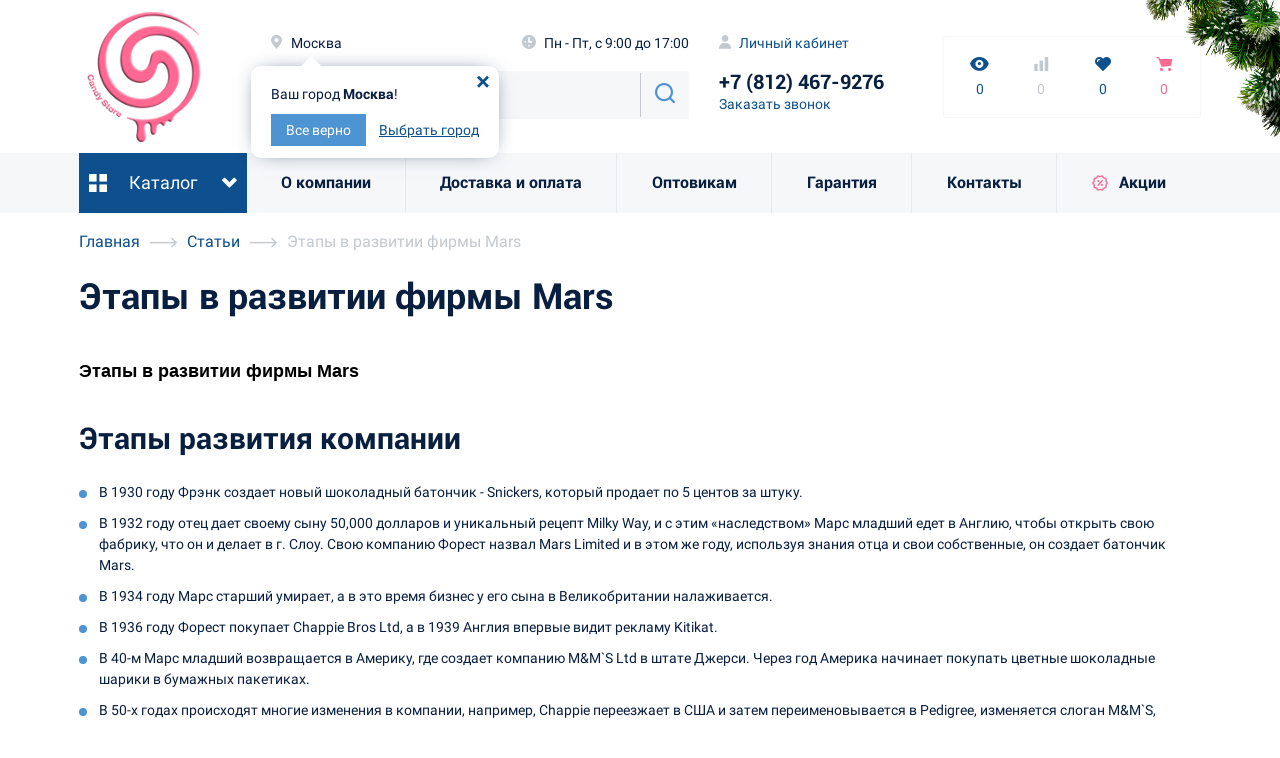

--- FILE ---
content_type: text/html; charset=UTF-8
request_url: https://www.candystor.ru/articles/etapy-v-razvitii-firmy-mars.html
body_size: 22512
content:
<!DOCTYPE html>
<html xml:lang="ru" lang="ru">
<head>
    <title>Этапы в развитии фирмы Mars - статьи Candy Store</title>
    <meta name="viewport" content='width=device-width, initial-scale=1, maximum-scale=3, user-scalable=no'>
	<meta http-equiv="X-UA-Compatible" content="IE=edge">
	<link rel="alternate" hreflang="x-default" href="https://www.candystor.ru/articles/etapy-v-razvitii-firmy-mars.html" />
    <link rel="shortcut icon" type="image/x-icon" href="/favicon.ico" />
    <link rel="icon" href="/favicon.svg" type=" image/svg+xml">
    <meta name="yandex-verification" content="483fc714ad793795" />
    <link rel="manifest" href="/yandex-manifest.json"><meta http-equiv="Content-Type" content="text/html; charset=UTF-8" />
<meta name="robots" content="index, follow" />
<meta name="keywords" content="Статьи, статьи о кондитерских изделиях, информация о сладостях" />
<meta name="description" content="В этой статье мы расскажем как развивалась компания Mars." />







<link rel="canonical" href="https://www.candystor.ru/articles/etapy-v-razvitii-firmy-mars.html" />



        <link rel="apple-touch-icon" sizes="57x57" href="/local/templates/eshop/images/apple-touch-icon-57x57.png?v1.0">
        <link rel="apple-touch-icon" sizes="60x60" href="/local/templates/eshop/images/apple-touch-icon-60x60.png?v1.0">
        <link rel="apple-touch-icon" sizes="72x72" href="/local/templates/eshop/images/apple-touch-icon-72x72.png?v1.0">
        <link rel="apple-touch-icon" sizes="76x76" href="/local/templates/eshop/images/apple-touch-icon-76x76.png?v1.0">
        <link rel="apple-touch-icon" sizes="114x114" href="/local/templates/eshop/images/apple-touch-icon-114x114.png?v1.0">
        <link rel="apple-touch-icon" sizes="120x120" href="/local/templates/eshop/images/apple-touch-icon-120x120.png?v1.0">
        <link rel="apple-touch-icon" sizes="144x144" href="/local/templates/eshop/images/apple-touch-icon-144x144.png?v1.0">
        <link rel="apple-touch-icon" sizes="152x152" href="/local/templates/eshop/images/apple-touch-icon-152x152.png?v1.0">
        <link rel="apple-touch-icon" sizes="180x180" href="/local/templates/eshop/images/apple-touch-icon-180x180.png?v1.0">
                <meta property="og:title" content="Этапы в развитии фирмы Mars - статьи Candy Store"/>
        <meta property="og:type" content="Website"/>
        <meta property="og:url" content="https://www.candystor.ru/articles/etapy-v-razvitii-firmy-mars.html"/>
        <meta property="og:image" content="https://www.candystor.ru/local/templates/eshop/images/candy.jpg?v1.1"/>
        <meta property="og:image:width" content="1500"/>
        <meta property="og:image:height" content="1500"/>
        <meta property="og:site_name" content="Candystore"/>
        <style>@font-face{font-family:icomoon;src:url(/local/templates/eshop/fonts/icomoon.eot?3pt8fg);src:url(/local/templates/eshop/fonts/icomoon.eot?3pt8fg#iefix) format("embedded-opentype"),url(/local/templates/eshop/fonts/icomoon.ttf?3pt8fg) format("truetype"),url(/local/templates/eshop/fonts/icomoon.woff?3pt8fg) format("woff"),url(/local/templates/eshop/fonts/icomoon.svg?3pt8fg#icomoon) format("svg");font-weight:400;font-style:normal;font-display:block}.dropMenu ul li.hasSubMenu>a:after,.dropMenu-title:after,.dropMenu-title:before,.icon-before,[class*=" icon-"],[class^=icon-]{font-family:icomoon!important;speak:never;font-style:normal;font-weight:400;font-variant:normal;text-transform:none;line-height:1;-webkit-font-smoothing:antialiased;-moz-osx-font-smoothing:grayscale}.icon-ok:before{content:"\e953"}.icon-catalog-menu:before{content:"\e952"}.icon-delivery:before{content:"\e900"}.icon-battery:before{content:"\e901"}.icon-back:before{content:"\e902"}.icon-bra:before{content:"\e903"}.icon-bulb:before{content:"\e904"}.icon-cancel:before{content:"\e905"}.icon-cancel2 .path1:before{content:"\e906";color:#000}.icon-cancel2 .path2:before{content:"\e907";margin-left:-1em;color:#fff}.icon-card:before{content:"\e908"}.icon-cart:before{content:"\e909"}.icon-cash:before{content:"\e90a"}.icon-ceilinglamps:before{content:"\e90b"}.icon-chandelier:before{content:"\e90c"}.icon-check:before{content:"\e90d"}.icon-clock:before{content:"\e90e"}.icon-comparison:before{content:"\e90f"}.icon-crystal:before{content:"\e910"}.icon-delivery-box:before{content:"\e911"}.icon-description:before{content:"\e912"}.icon-discount-pay:before{content:"\e913"}.icon-discount:before{content:"\e914"}.icon-double-arrow-up:before{content:"\e915"}.icon-drop:before{content:"\e916"}.icon-envelop:before{content:"\e917"}.icon-fb:before{content:"\e918"}.icon-filter:before{content:"\e919"}.icon-floorlamp:before{content:"\e91a"}.icon-guarantee-tab:before{content:"\e91b"}.icon-guarantee:before{content:"\e91c"}.icon-hearts:before{content:"\e91d"}.icon-instagram:before{content:"\e91e"}.icon-lamp:before{content:"\e91f"}.icon-light:before{content:"\e920"}.icon-lightning:before{content:"\e921"}.icon-like:before{content:"\e922"}.icon-location:before{content:"\e923"}.icon-menu-arrow-down:before{content:"\e924"}.icon-menu-arrow-left:before{content:"\e925"}.icon-menu-arrow-right:before{content:"\e926"}.icon-menu-arrow-up:before{content:"\e927"}.icon-menu:before{content:"\e928"}.icon-minus:before{content:"\e929"}.icon-outsidelamps:before{content:"\e92a"}.icon-paint:before{content:"\e92b"}.icon-pay-bank:before{content:"\e92c"}.icon-pay-card:before{content:"\e92d"}.icon-pay-online:before{content:"\e92e"}.icon-paybycard:before{content:"\e92f"}.icon-pdf:before{content:"\e930"}.icon-pendantlamps:before{content:"\e931"}.icon-phone:before{content:"\e932"}.icon-photo:before{content:"\e933"}.icon-pig:before{content:"\e934"}.icon-plus:before{content:"\e935"}.icon-question-info:before{content:"\e936"}.icon-question:before{content:"\e937"}.icon-quote:before{content:"\e938"}.icon-rekv:before{content:"\e939"}.icon-remove:before{content:"\e93a"}.icon-reviews-tab:before{content:"\e93b"}.icon-reviews:before{content:"\e93c"}.icon-search:before{content:"\e93d"}.icon-size-height:before{content:"\e93e"}.icon-size-width:before{content:"\e93f"}.icon-sort:before{content:"\e940"}.icon-spots:before{content:"\e941"}.icon-star:before{content:"\e942"}.icon-summ:before{content:"\e943"}.icon-user:before{content:"\e944"}.icon-video:before{content:"\e945"}.icon-view:before{content:"\e946"}.icon-vk:before{content:"\e947"}.icon-youtube:before{content:"\e948"}.icon-arrow-right:before{content:"\e949"}.icon-arrow-forward:before{content:"\e94a"}.icon-arrow-down:before{content:"\e94b"}.icon-arrow-left:before{content:"\e94c"}.icon-arrow-curved:before{content:"\e94d"}.icon-favorite:before{content:"\e94e"}.icon-arrow-back:before{content:"\e94f"}.icon-Shape:before{content:"\e950"}.icon-more:before{content:"\e951"}@font-face{font-family:Roboto;font-display:block;src:url(/local/templates/eshop/fonts/Roboto-Regular.eot?v1.0);src:local("☺"),url(/local/templates/eshop/fonts/Roboto-Regular.woff?v1.0) format("woff"),url(/local/templates/eshop/fonts/Roboto-Regular.ttf?v1.0) format("truetype"),url(/local/templates/eshop/fonts/Roboto-Regular.svg?v1.0) format("svg");font-weight:400;font-style:normal}@font-face{font-family:Roboto;font-display:block;src:url(/local/templates/eshop/fonts/Roboto-Medium.eot?v1.0);src:local("☺"),url(/local/templates/eshop/fonts/Roboto-Medium.woff?v1.0) format("woff"),url(/local/templates/eshop/fonts/Roboto-Medium.ttf?v1.0) format("truetype"),url(/local/templates/eshop/fonts/Roboto-Medium.svg?v1.0) format("svg");font-weight:500;font-style:normal}@font-face{font-family:Roboto;font-display:block;src:url(/local/templates/eshop/fonts/Roboto-Bold.eot?v1.0);src:local("☺"),url(/local/templates/eshop/fonts/Roboto-Bold.woff?v1.0) format("woff"),url(/local/templates/eshop/fonts/Roboto-Bold.ttf?v1.0) format("truetype"),url(/local/templates/eshop/fonts/Roboto-Bold.svg?v1.0) format("svg");font-weight:700;font-style:normal}.container{width:100%;padding-right:15px;padding-left:15px;margin-right:auto;margin-left:auto;max-width:96%}@media (min-width:550px){.container{max-width:96%}}@media (min-width:768px){.container{max-width:90%}}@media (min-width:1100px){.container{max-width:90%}}@media (min-width:1600px){.container{max-width:1520px}}.container .container{max-width:none;width:100%;padding:0}@media (min-width:768px){.container-absolute-md{position:absolute;z-index:10;width:100%;height:100%;left:5%}.container-absolute-md>.row{height:100%}}@media (min-width:1600px){.container-absolute-md{left:50%;margin-left:-760px}}.row{display:flex;flex-wrap:wrap;margin-right:-15px;margin-left:-15px}.no-gutters{margin-right:0;margin-left:0}.no-gutters>.col,.no-gutters>[class*=col-]{padding-right:0;padding-left:0}.col,.col-1,.col-10,.col-11,.col-12,.col-2,.col-3,.col-4,.col-5,.col-6,.col-7,.col-8,.col-9,.col-auto,.col-lg,.col-lg-1,.col-lg-10,.col-lg-11,.col-lg-12,.col-lg-2,.col-lg-3,.col-lg-4,.col-lg-5,.col-lg-6,.col-lg-7,.col-lg-8,.col-lg-9,.col-lg-auto,.col-md,.col-md-1,.col-md-10,.col-md-11,.col-md-12,.col-md-2,.col-md-3,.col-md-4,.col-md-5,.col-md-6,.col-md-7,.col-md-8,.col-md-9,.col-md-auto,.col-sm,.col-sm-1,.col-sm-10,.col-sm-11,.col-sm-12,.col-sm-2,.col-sm-3,.col-sm-4,.col-sm-5,.col-sm-6,.col-sm-7,.col-sm-8,.col-sm-9,.col-sm-auto,.col-xl,.col-xl-1,.col-xl-10,.col-xl-11,.col-xl-12,.col-xl-2,.col-xl-3,.col-xl-4,.col-xl-5,.col-xl-6,.col-xl-7,.col-xl-8,.col-xl-9,.col-xl-auto{position:relative;width:100%;padding-right:15px;padding-left:15px}.col{flex-basis:0;flex-grow:1;max-width:100%}.col-auto{flex:0 0 auto;width:auto;max-width:100%}.col-1{flex:0 0 8.33333%;max-width:8.33333%}.col-2{flex:0 0 16.66667%;max-width:16.66667%}.col-3{flex:0 0 25%;max-width:25%}.col-4{flex:0 0 33.33333%;max-width:33.33333%}.col-5{flex:0 0 41.66667%;max-width:41.66667%}.col-6{flex:0 0 50%;max-width:50%}.col-7{flex:0 0 58.33333%;max-width:58.33333%}.col-8{flex:0 0 66.66667%;max-width:66.66667%}.col-9{flex:0 0 75%;max-width:75%}.col-10{flex:0 0 83.33333%;max-width:83.33333%}.col-11{flex:0 0 91.66667%;max-width:91.66667%}.col-12{flex:0 0 100%;max-width:100%}@media (min-width:550px){.col-sm{flex-basis:0;flex-grow:1;max-width:100%}.col-sm-auto{flex:0 0 auto;width:auto;max-width:100%}.col-sm-1{flex:0 0 8.33333%;max-width:8.33333%}.col-sm-2{flex:0 0 16.66667%;max-width:16.66667%}.col-sm-3{flex:0 0 25%;max-width:25%}.col-sm-4{flex:0 0 33.33333%;max-width:33.33333%}.col-sm-5{flex:0 0 41.66667%;max-width:41.66667%}.col-sm-6{flex:0 0 50%;max-width:50%}.col-sm-7{flex:0 0 58.33333%;max-width:58.33333%}.col-sm-8{flex:0 0 66.66667%;max-width:66.66667%}.col-sm-9{flex:0 0 75%;max-width:75%}.col-sm-10{flex:0 0 83.33333%;max-width:83.33333%}.col-sm-11{flex:0 0 91.66667%;max-width:91.66667%}.col-sm-12{flex:0 0 100%;max-width:100%}}@media (min-width:768px){.col-md{flex-basis:0;flex-grow:1;max-width:100%}.col-md-auto{flex:0 0 auto;width:auto;max-width:100%}.col-md-1{flex:0 0 8.33333%;max-width:8.33333%}.col-md-2{flex:0 0 16.66667%;max-width:16.66667%}.col-md-3{flex:0 0 25%;max-width:25%}.col-md-4{flex:0 0 33.33333%;max-width:33.33333%}.col-md-5{flex:0 0 41.66667%;max-width:41.66667%}.col-md-6{flex:0 0 50%;max-width:50%}.col-md-7{flex:0 0 58.33333%;max-width:58.33333%}.col-md-8{flex:0 0 66.66667%;max-width:66.66667%}.col-md-9{flex:0 0 75%;max-width:75%}.col-md-10{flex:0 0 83.33333%;max-width:83.33333%}.col-md-11{flex:0 0 91.66667%;max-width:91.66667%}.col-md-12{flex:0 0 100%;max-width:100%}}@media (min-width:1100px){.col-lg{flex-basis:0;flex-grow:1;max-width:100%}.col-lg-auto{flex:0 0 auto;width:auto;max-width:100%}.col-lg-1{flex:0 0 8.33333%;max-width:8.33333%}.col-lg-2{flex:0 0 16.66667%;max-width:16.66667%}.col-lg-3{flex:0 0 25%;max-width:25%}.col-lg-4{flex:0 0 33.33333%;max-width:33.33333%}.col-lg-5{flex:0 0 41.66667%;max-width:41.66667%}.col-lg-6{flex:0 0 50%;max-width:50%}.col-lg-7{flex:0 0 58.33333%;max-width:58.33333%}.col-lg-8{flex:0 0 66.66667%;max-width:66.66667%}.col-lg-9{flex:0 0 75%;max-width:75%}.col-lg-10{flex:0 0 83.33333%;max-width:83.33333%}.col-lg-11{flex:0 0 91.66667%;max-width:91.66667%}.col-lg-12{flex:0 0 100%;max-width:100%}}@media (min-width:1600px){.col-xl{flex-basis:0;flex-grow:1;max-width:100%}.col-xl-auto{flex:0 0 auto;width:auto;max-width:100%}.col-xl-1{flex:0 0 8.33333%;max-width:8.33333%}.col-xl-2{flex:0 0 16.66667%;max-width:16.66667%}.col-xl-3{flex:0 0 25%;max-width:25%}.col-xl-4{flex:0 0 33.33333%;max-width:33.33333%}.col-xl-5{flex:0 0 41.66667%;max-width:41.66667%}.col-xl-6{flex:0 0 50%;max-width:50%}.col-xl-7{flex:0 0 58.33333%;max-width:58.33333%}.col-xl-8{flex:0 0 66.66667%;max-width:66.66667%}.col-xl-9{flex:0 0 75%;max-width:75%}.col-xl-10{flex:0 0 83.33333%;max-width:83.33333%}.col-xl-11{flex:0 0 91.66667%;max-width:91.66667%}.col-xl-12{flex:0 0 100%;max-width:100%}}.row.no-gutter{margin-left:0;margin-right:0}.row.no-gutter>*{padding-left:0;padding-right:0}.row.gutters-40{margin-left:-40px;margin-right:-40px}.row.gutters-40>*{padding-left:40px;padding-right:40px}@media (min-width:550px) and (max-width:767.98px){.row.gutters-40{margin-left:-15px;margin-right:-15px}.row.gutters-40>*{padding-left:15px;padding-right:15px}}@media (max-width:549.98px){.row .col-12{margin-top:10px;margin-bottom:10px}.row .col-12:first-child{margin-top:0}.row .col-12:last-child{margin-bottom:0}}.order-1{order:1}.order-2{order:2}.order-3{order:3}.order-4{order:4}.order-5{order:5}.order-6{order:6}@media (max-width:549.98px){.order-xs-0{order:0}}@media (max-width:549.98px){.order-xs-1{order:1}}@media (max-width:549.98px){.order-xs-2{order:2}}@media (max-width:549.98px){.order-xs-3{order:3}}@media (max-width:549.98px){.order-xs-4{order:4}}@media (max-width:549.98px){.order-xs-5{order:5}}@media (max-width:549.98px){.order-xs-6{order:6}}@media (max-width:549.98px){.order-xs-7{order:7}}@media (min-width:550px) and (max-width:767.98px){.order-sm-1{order:1}}@media (min-width:550px) and (max-width:767.98px){.order-sm-2{order:2}}@media (min-width:550px) and (max-width:767.98px){.order-sm-3{order:3}}@media (min-width:550px) and (max-width:767.98px){.order-sm-4{order:4}}@media (min-width:550px) and (max-width:767.98px){.order-sm-5{order:5}}@media (min-width:550px) and (max-width:767.98px){.order-sm-6{order:6}}@media (min-width:768px){.order-md-1{order:1}}@media (min-width:768px){.order-md-2{order:2}}@media (min-width:768px){.order-md-3{order:3}}@media (min-width:768px){.order-md-4{order:4}}@media (min-width:768px){.order-md-5{order:5}}@media (min-width:768px){.order-md-6{order:6}}@media (min-width:1100px){.order-lg-1{order:1}}@media (min-width:1100px){.order-lg-2{order:2}}@media (min-width:1100px){.order-lg-3{order:3}}@media (min-width:1100px){.order-lg-4{order:4}}@media (min-width:1100px){.order-lg-5{order:5}}@media (min-width:1100px){.order-lg-6{order:6}}@media (max-width:549.98px){.offset-xs-1{margin-left:8.333333%}}@media (max-width:549.98px){.offset-xs-2{margin-left:16.666666%}}@media (min-width:768px){.offset-md-05{margin-left:4.1666666%}}@media (min-width:768px){.offset-md-1{margin-left:8.333333%}}@media (min-width:768px){.offset-md-2{margin-left:16.666666%}}@media (min-width:1100px){.offset-lg-05{margin-left:4.1666666%}}@media (min-width:1100px){.offset-lg-1{margin-left:8.333333%}}@media (min-width:1100px){.offset-lg-2{margin-left:16.666666%}}@media (min-width:1600px){.offset-xl-1{margin-left:8.333333%}}@media (min-width:1600px){.offset-xl-2{margin-left:16.666666%}}html{width:100%;height:100%;font-family:sans-serif;line-height:1.15;-webkit-text-size-adjust:100%;-ms-text-size-adjust:100%;-ms-overflow-style:scrollbar;-webkit-tap-highlight-color:rgba(9,31,64,0)}body{width:100%;min-height:100%;position:relative;margin:0;font-family:Roboto,"Helvetica Neue",Helvetica,Verdana,sans-serif;font-size:16px;color:#091f40;text-align:left;background-color:#fff;-webkit-box-sizing:border-box;-moz-box-sizing:border-box;box-sizing:border-box;padding:0 0 425px}@media (min-width:768px) and (max-width:1099.98px){body{padding-bottom:0}}@media (max-width:767.98px){body{padding-bottom:0;font-size:14px}}@media (max-width:549.98px){body{padding-top:90px;padding-bottom:0;font-size:14px}}*,::after,::before{box-sizing:border-box;outline:0}@-ms-viewport{width:device-width}article,aside,figcaption,figure,footer,header,hgroup,main,nav,section{display:block}[tabindex="-1"]:focus{outline:0!important}.d-none{display:none}.d-inline{display:inline}.d-inline-block{display:inline-block}.d-block{display:block}.d-flex{display:flex}@media (min-width:550px){.d-sm-none{display:none}.d-sm-inline{display:inline}.d-sm-inline-block{display:inline-block}.d-sm-block{display:block}.d-sm-flex{display:flex}}@media (min-width:768px){.d-md-none{display:none}.d-md-inline{display:inline}.d-md-inline-block{display:inline-block}.d-md-block{display:block}.d-md-flex{display:flex}}@media (min-width:1100px){.d-lg-none{display:none}.d-lg-inline{display:inline}.d-lg-inline-block{display:inline-block}.d-lg-block{display:block}.d-lg-flex{display:flex}}@media (min-width:1600px){.d-xl-none{display:none}.d-xl-inline{display:inline}.d-xl-inline-block{display:inline-block}.d-xl-block{display:block}.d-xl-flex{display:flex}}.align-self-center{align-self:center}.align-self-flexend{align-self:flex-end}main{margin-top:20px;margin-bottom:20px}main:first-child{margin-top:0}main:last-child{margin-bottom:0}@media (max-width:767.98px){#panel{display:none!important}}.header-line{width:100%;height:213px;background:#fff;position:relative;z-index:200;top:0;left:0}@media (max-width:1099.98px){.header-line{height:auto;box-shadow:0 0 50px -40px #091f40}}@media (max-width:549.98px){.header-line{position:fixed;top:0;left:0}}.location-block{position:relative}.location-confirm{position:absolute;background:#fff;padding:20px;top:calc(100% + 15px);left:-20px;z-index:99;white-space:nowrap;box-shadow:0 0 20px -10px #091f40;border-radius:10px}.location-confirm:before{content:'';display:block;width:0;height:0;border-left:10px solid transparent;border-right:10px solid transparent;border-bottom:10px solid #fff;position:absolute;left:50px;top:-10px}.location-confirm-buttons{margin-top:20px;margin-bottom:20px}.location-confirm-buttons:first-child{margin-top:0}.location-confirm-buttons:last-child{margin-bottom:0}.location-confirm-buttons a{margin-left:10px}.location-confirm-buttons a:first-child{margin-left:0}.location-confirm-buttons .btn-sm{background:#4e94d3;border:#4e94d3;color:#fff;text-decoration:none}.location-confirm-close{text-decoration:none;position:absolute;font-size:12px;right:10px;top:10px}.header-info{height:153px;position:relative;z-index:20;background:#fff}@media (min-width:1100px){.header-info>.row{height:inherit}}.header-info>.row .row{margin-top:20px;margin-bottom:20px}.header-info>.row .row:first-child{margin-top:0}.header-info>.row .row:last-child{margin-bottom:0}.header-info>.row .header-icon-popup-content .row{margin-top:0;margin-bottom:0}@media (max-width:549.98px){.header-info>.row .col-12.order-xs-0{margin-top:0;margin-bottom:5px}.header-info>.row .d-none+.row{margin-top:0}}@media (max-width:1099.98px){.header-info>.row .d-sm-none+.row{margin-top:0}}@media (max-width:767.98px){.header-info>.row .margin-md-0{margin-top:0!important}}.header-info-tablet{height:54px;border-bottom:1px solid #c4c9d0;margin-top:20px;margin-bottom:20px}.header-info-tablet:first-child{margin-top:0}.header-info-tablet:last-child{margin-bottom:0}.header-info-tablet .row{height:inherit}.header-info-tablet a{text-decoration:none}.header-info .icon-back,.header-info .icon-clock,.header-info .icon-location,.header-info .icon-user{color:#c4c9d0;margin-right:5px}@media screen and (min-width:1200px) and (max-width:1350px){.header-info{font-size:14px}}@media screen and (min-width:1100px) and (max-width:1200px){.header-info{font-size:12px}}@media (max-width:1099.98px){.header-info .icon-menu{font-size:24px;cursor:pointer}}@media (min-width:550px) and (max-width:767.98px){.header-info{height:120px}.header-info-tablet{height:54px;margin-top:10px;margin-bottom:10px}.header-info-tablet:first-child{margin-top:0}.header-info-tablet:last-child{margin-bottom:0}}@media (max-width:549.98px){.header-info{height:auto;padding-bottom:5px}}.personal-menu a{text-decoration:none;margin-left:10px}.personal-menu a:first-child{margin-left:0}.header-phone>div{margin-top:2px;margin-bottom:2px}.header-phone>div:first-child{margin-top:0}.header-phone>div:last-child{margin-bottom:0}.header-phone a{text-decoration:none}.header-phone .phone{font-size:24px;font-weight:700;color:#091f40}.header-phone .phone a{text-decoration:none;color:inherit;white-space:nowrap}@media screen and (min-width:1200px) and (max-width:1350px){.header-phone .phone{font-size:20px}}@media screen and (min-width:1100px) and (max-width:1200px){.header-phone .phone{font-size:18px}}@media screen and (min-width:760px) and (max-width:900px){.header-phone .phone{font-size:22px}}@media (min-width:550px) and (max-width:767.98px){.header-phone .phone{font-size:20px}}.border-block{border:1px solid #f5f7f9;padding:20px;border-radius:3px}.header-icons-wrap{display:block;text-decoration:none;color:#0d508d}.header-icons-wrap.inactive{color:#c4c9d0}.header-icons-wrap span{display:block;margin-top:10px;margin-bottom:10px;text-align:center}.header-icons-wrap span:first-child{margin-top:0}.header-icons-wrap span:last-child{margin-bottom:0}.header-icons-wrap+>*{display:none}@media (max-width:1099.98px){.header-icons.border-block{border:none;padding:0}}@media (max-width:549.98px){.header-icons{height:34px;white-space:nowrap}.header-icons.border-block{border-bottom:1px solid #f5f7f9}.header-icons .row{height:inherit}.header-icons .row>*{align-self:center}.header-icons a span{display:inline;margin:0 5px;text-align:center}.header-icons .header-products-viewed-wrap{display:none}.header-icons .header-products-viewed:hover .header-products-viewed-wrap{display:none}.header-icons-wrap span{display:inline;margin:0 5px}}.header-favorite-list-wrap{display:none;position:absolute;top:100%;right:-20px;padding-top:20px}.header-favorite-list-container{background:#fff;width:490px;box-shadow:0 5px 30px -20px #091f40;position:relative}.header-favorite-list-container:before{content:'';display:block;width:8px;height:8px;background:#0d508d;position:absolute;top:-4px;right:58px;-webkit-transform:rotate(45deg);-moz-transform:rotate(45deg);transform:rotate(45deg)}.header-favorite-list-title{padding:15px 30px;border-bottom:1px solid #f5f7f9;font-size:28px;line-height:32px;color:#0d508d}.header-favorite-list-items{padding:10px 30px;border-bottom:1px solid #f5f7f9}.header-favorite-list-item{padding-top:20px;padding-bottom:20px;border-bottom:1px solid #f5f7f9}.header-favorite-list-item.row{margin-top:0;margin-bottom:0}.header-favorite-list-item:last-child{border-bottom:none}.header-favorite-list-item-description{padding-left:20px}.header-favorite-list-item-title{display:block;color:#091f40;text-decoration:none;-moz-transition:color .5s ease-in-out;-o-transition:color .5s ease-in-out;-webkit-transition:color .5s ease-in-out;-ms-transition:color .5s ease-in-out;transition:color .5s ease-in-out;margin-top:20px;margin-bottom:20px}.header-favorite-list-item-title:first-child{margin-top:0}.header-favorite-list-item-title:last-child{margin-bottom:0}.header-favorite-list-item-title:hover{color:#4e94d3}.header-favorite-list-item-action{margin-top:20px;margin-bottom:20px}.header-favorite-list-item-action:first-child{margin-top:0}.header-favorite-list-item-action:last-child{margin-bottom:0}.header-favorite-list-item-action a{color:#ff6893;text-decoration:none}.header-favorite-list-item-action a span{display:-moz-inline-stack;display:inline-block}.header-favorite-list-footer{padding:15px 30px}.header-favorite-list-footer .btn{display:-moz-inline-stack;display:inline-block}.header-favorite:hover .header-favorite-list-wrap{display:block}@media (max-width:767.98px){.header-favorite:hover .header-favorite-list-wrap{display:none}}.basket-line a{color:#ff6893}.bx-basket-item-list,.compare-list-wrap,.header-favorite-list-wrap,.header-products-viewed-wrap{display:none}.header-icon-popup-content{position:relative;max-height:370px;overflow:scroll;scrollbar-width:thin;scrollbar-color:#4e94d3 #fff}.header-icon-popup-content::-webkit-scrollbar{width:4px}.header-icon-popup-content::-webkit-scrollbar-track{background:#fff}.header-icon-popup-content::-webkit-scrollbar-thumb{background-color:#4e94d3}#menu-checkbox{display:none}@media (max-width:1099.98px){#menu-checkbox:checked+.header-info .icon-menu{color:#ff6893}#menu-checkbox:checked+.header-info .icon-menu:before{content:"\e905"}}#menu-balk-checkbox{display:none}.header-balk{width:100%;position:fixed;top:0;left:0;background:#fff;z-index:190;border-bottom:1px solid #f5f7f9;padding:10px 0;-moz-opacity:0;-khtml-opacity:0;opacity:0;-moz-transition:opacity .5s ease-in-out;-o-transition:opacity .5s ease-in-out;-webkit-transition:opacity .5s ease-in-out;-ms-transition:opacity .5s ease-in-out;transition:opacity .5s ease-in-out}.header-balk.active{-moz-opacity:1;-khtml-opacity:1;opacity:1}@media (max-width:767.98px){.header-balk{display:none}}.header-balk .header-info{height:auto}.header-balk label[for=menu-balk-checkbox]{display:block;margin:0 auto;cursor:pointer;width:24px}.header-balk label[for=menu-balk-checkbox] .icon-menu{font-size:24px;line-height:24px}.header-balk .logo-block{width:auto;text-align:center;height:70px}.header-balk .logo-block a{width:inherit;height:inherit}.header-balk .logo-block img{width:auto;height:70px}.header-balk .mainMenu{display:none;position:absolute;left:0;top:100%;background:#fff;width:auto;border:1px solid #f5f7f9;border-top:none;margin-top:10px}.header-balk .mainMenu ul li{display:block;width:100%;white-space:nowrap;margin:0;border-left:none;border-bottom:1px solid #f5f7f9}.header-balk .mainMenu ul li:last-child{border-bottom:none}.header-balk .mainMenu ul li a{text-align:left}.header-balk .mainMenu ul li a:before{display:none}.header-balk #menu-balk-checkbox:checked+.container .mainMenu{display:block}.header-balk #menu-balk-checkbox:checked+.container .icon-menu:before{content:"\e905"}@media (max-width:549.98px){.header-top-info{font-size:12px}}.logo-block{width:100%;height:130px}.logo-block>a,.logo-block>div{display:block;-webkit-box-sizing:border-box;-moz-box-sizing:border-box;box-sizing:border-box;width:100%;height:130px}.logo-block>a[itemprop=address],.logo-block>div[itemprop=address]{display:none}.logo-block img{display:block;width:auto;height:100%}@media (min-width:760px) and (max-width:1050px){.logo-block{height:60px}.logo-block>a,.logo-block>div{height:inherit}}@media (max-width:767.98px){.logo-block{position:relative;width:100%;height:auto}.logo-block:before{content:"";display:block;padding-top:27%}.logo-block>a,.logo-block>div{width:100%;height:100%;position:absolute;top:0;left:0;background:url(/local/templates/eshop/images/logo-mobile.png?v1.0) no-repeat center center;background-size:100% auto}}@media (max-width:767.98px) and (-webkit-min-device-pixel-ratio:1.25),(max-width:767.98px) and (min--moz-device-pixel-ratio:1.25),(max-width:767.98px) and (-o-min-device-pixel-ratio:3 / 2),(max-width:767.98px) and (min-device-pixel-ratio:1.25),(max-width:767.98px) and (min-resolution:120dpi){.logo-block>a,.logo-block>div{background:url(/local/templates/eshop/images/logo-mobile@2x.png?v1.0) no-repeat center center;background-size:100% auto}}@media (max-width:767.98px){.logo-block img{display:none}}@media (max-width:767.98px){.logo-block.new-year>a,.logo-block.new-year>div{background:url(/local/templates/eshop/images/logo-mobile_ny.png?v1.2) no-repeat center center;background-size:100% auto}}@media (max-width:767.98px) and (-webkit-min-device-pixel-ratio:1.25),(max-width:767.98px) and (min--moz-device-pixel-ratio:1.25),(max-width:767.98px) and (-o-min-device-pixel-ratio:3 / 2),(max-width:767.98px) and (min-device-pixel-ratio:1.25),(max-width:767.98px) and (min-resolution:120dpi){.logo-block.new-year>a,.logo-block.new-year>div{background:url(/local/templates/eshop/images/logo-mobile_ny@2x.png?v1.2) no-repeat center center;background-size:100% auto}}@media (max-width:549.98px){.logo-block{width:175px;margin:0 auto}}.header-menu{width:100%;height:60px;background:#f5f7f9;color:#091f40;position:relative;z-index:10}.header-menu .row{margin-left:0;margin-right:0;height:inherit}.header-menu .row>*{padding-left:0;padding-right:0}.header-menu .row>.dropMenu{flex:0 0 15%;max-width:15%}.header-menu .row>.mainMenu{flex:0 0 85%;max-width:85%}@media (max-width:1099.98px){.header-menu{height:0}.header-menu-wrap{display:none}}.mobile-menu-block{display:none}.dropMenu{height:60px;position:relative;background:#0d508d;-moz-transition:background .5s ease-in-out;-o-transition:background .5s ease-in-out;-webkit-transition:background .5s ease-in-out;-ms-transition:background .5s ease-in-out;transition:background .5s ease-in-out}.dropMenu-title{display:block;width:100%;height:inherit;position:relative;font-size:18px;line-height:60px;text-align:center;vertical-align:middle;-webkit-box-sizing:norder-box;-moz-box-sizing:norder-box;box-sizing:norder-box;padding:0 40px;-moz-transition:color .5s ease-in-out;-o-transition:color .5s ease-in-out;-webkit-transition:color .5s ease-in-out;-ms-transition:color .5s ease-in-out;transition:color .5s ease-in-out;text-decoration:none;color:#fff;white-space:nowrap}.dropMenu-title:before{content:'\e952';position:absolute;left:20px;top:50%;margin-top:-9px}.dropMenu-title:after{content:'\e924';position:absolute;right:20px;top:50%;margin-top:-5px;font-size:10px;-moz-transition:transform .5s ease-in-out;-o-transition:transform .5s ease-in-out;-webkit-transition:transform .5s ease-in-out;-ms-transition:transform .5s ease-in-out;transition:transform .5s ease-in-out}.dropMenu>ul{display:none}.dropMenu:hover{background:#4e94d3}.dropMenu:hover .dropMenu-title{color:#fff}.dropMenu:hover .dropMenu-title:after,.dropMenu:hover .dropMenu-title:before{color:#fff}.dropMenu:hover .dropMenu-title:after{-webkit-transform:rotate(180deg);-moz-transform:rotate(180deg);transform:rotate(180deg)}.dropMenu:hover>ul{display:block}.dropMenu ul{width:auto;min-width:100%;min-height:100%;position:absolute;top:100%;left:0;list-style:none;margin:0;padding:0;background:#fff}.dropMenu ul.submenu{min-width:250px}.dropMenu ul .properties,.dropMenu ul ul{display:none;position:absolute;top:0;left:0;width:100%;min-height:100%;background:#fff;-moz-transition:left .5s ease-in-out;-o-transition:left .5s ease-in-out;-webkit-transition:left .5s ease-in-out;-ms-transition:left .5s ease-in-out;transition:left .5s ease-in-out;box-shadow:none;z-index:-1}.dropMenu ul .properties li:after,.dropMenu ul ul li:after{background:#f5f7f9}.dropMenu ul .properties li a,.dropMenu ul ul li a{color:#818d9e}.dropMenu ul .properties li a:after,.dropMenu ul ul li a:after{display:none!important}.dropMenu ul .properties li a:hover,.dropMenu ul ul li a:hover{color:#4e94d3}.dropMenu ul li{min-width:100%;width:auto;height:56px;position:static;margin:0}.dropMenu ul li:before{display:none}.dropMenu ul li a{display:block;height:inherit;text-decoration:none;white-space:nowrap;padding:0 20px;color:#0d508d;font-size:21px;line-height:55px;vertical-align:middle;position:relative;border-bottom:1px solid #c4c9d0;border-right:1px solid #c4c9d0;border-left:1px solid #c4c9d0}.dropMenu ul li a span{margin-right:10px}.dropMenu ul li:hover .properties,.dropMenu ul li:hover>ul{display:block;left:100%;box-shadow:0 10px 30px -20px #091f40}.dropMenu ul li:hover>a{background:#4e94d3;color:#fff}.dropMenu ul li:hover>a:after{content:'';display:block;width:0;height:0;border-top:28px solid transparent;border-bottom:28px solid transparent;border-left:28px solid #4e94d3;position:absolute;left:100%;top:0}@media (max-width:767.98px){.dropMenu ul li:hover>a:after{display:none}}.dropMenu ul li.hasSubMenu>a:after{content:'\f105';position:absolute;top:50%;margin-top:-9px;right:5%;color:#4e94d3;-moz-transition:color .5s ease-in-out;-o-transition:color .5s ease-in-out;-webkit-transition:color .5s ease-in-out;-ms-transition:color .5s ease-in-out;transition:color .5s ease-in-out}.dropMenu ul li.hasSubMenu>a:hover:after{color:#ff6893}.dropMenu ul li.back-menu{background:#ff6893}.dropMenu ul li.back-menu a{color:#091f40}.dropMenu ul .properties{padding:30px 40px;white-space:nowrap;background:#fff;width:auto}.dropMenu ul .properties ul{display:-moz-inline-stack;display:inline-block;position:relative;left:0;margin-left:30px;vertical-align:top;width:auto;min-width:0}.dropMenu ul .properties ul:first-child{margin-left:0}.dropMenu ul .properties ul li{height:auto;margin-top:15px;margin-bottom:15px;font-size:16px;line-height:18px}.dropMenu ul .properties ul li:first-child{margin-top:0}.dropMenu ul .properties ul li:last-child{margin-bottom:0}.dropMenu ul .properties ul li:first-child{font-size:18px;line-height:21px;text-transform:uppercase;margin-top:20px;margin-bottom:20px;font-weight:500}.dropMenu ul .properties ul li:first-child:first-child{margin-top:0}.dropMenu ul .properties ul li:first-child:last-child{margin-bottom:0}.dropMenu ul .properties ul li a{display:inline;border:none;margin:0;padding:0;color:#0d508d;line-height:inherit}.dropMenu ul .properties ul li a:hover{color:#4e94d3;background:0 0}@media screen and (max-width:1550px){.dropMenu-title{padding:0 20px}.dropMenu-title:before{left:10px}.dropMenu-title:after{right:10px}}@media (max-width:767.98px){.dropMenu>ul li{height:auto}.dropMenu>ul li a{font-size:16px;line-height:18px;padding:10px 20px;white-space:normal}}.mainMenu{color:#091f40;font-size:18px;font-weight:700;position:relative}.mainMenu a{color:#091f40;text-decoration:none}.mainMenu-wrap{display:table;width:100%;height:60px}.mainMenu ul{margin:0;padding:0;list-style:none;display:table-row}.mainMenu ul li{width:7%;display:table-cell;text-align:center;vertical-align:middle;border-left:1px solid #e5eaef}.mainMenu ul li:before{display:none}.mainMenu ul li:first-child{border-left:none}.mainMenu ul li a{display:block;width:100%;height:60px;padding:0 25px;white-space:nowrap;position:relative;-moz-transition:color .5s ease-in-out;-o-transition:color .5s ease-in-out;-webkit-transition:color .5s ease-in-out;-ms-transition:color .5s ease-in-out;transition:color .5s ease-in-out;line-height:60px;vertical-align:middle}.mainMenu ul li span{color:#ff6893;margin-right:10px;position:relative;top:2px}.mainMenu ul li.active a,.mainMenu ul li.active label,.mainMenu ul li:hover a,.mainMenu ul li:hover label{color:#4e94d3}@media (min-width:1100px) and (max-width:1599.98px){.mainMenu{font-size:16px}.mainMenu ul li a{padding:0 10px}}@media (max-width:1099.98px){#menu-checkbox:checked~.header-menu .header-menu-wrap{display:block}#menu-checkbox:checked~.header-menu .header-menu-wrap.container{max-width:none;padding-left:0;padding-right:0}#menu-checkbox:checked~.header-menu .header-menu-wrap.container .row{display:block;width:35%;margin-left:0;margin-right:0;background:#f5f7f9;position:relative}#menu-checkbox:checked~.header-menu .header-menu-wrap.container .row>*{width:100%;max-width:100%;padding-left:0;padding-right:0}#menu-checkbox:checked~.header-menu .header-menu-wrap .dropMenu{height:auto;position:static}#menu-checkbox:checked~.header-menu .header-menu-wrap .dropMenu-title{display:none}#menu-checkbox:checked~.header-menu .header-menu-wrap .dropMenu>ul{display:block;position:static;top:0;background:#f5f7f9}#menu-checkbox:checked~.header-menu .header-menu-wrap .dropMenu>ul li a{padding-left:20%;border-right:none;position:relative;z-index:2}#menu-checkbox:checked~.header-menu .header-menu-wrap .dropMenu>ul .properties{z-index:1;width:150%}#menu-checkbox:checked~.header-menu .header-menu-wrap .dropMenu>ul .properties ul{display:block;width:50%;float:left;margin-left:0;min-height:0;height:auto;margin-bottom:20px}#menu-checkbox:checked~.header-menu .header-menu-wrap .dropMenu>ul .properties ul:nth-child(2n+1){clear:left}#menu-checkbox:checked~.header-menu .header-menu-wrap .dropMenu>ul .properties ul li{margin-top:5px;margin-bottom:5px}#menu-checkbox:checked~.header-menu .header-menu-wrap .dropMenu>ul .properties ul li:first-child{margin-top:0}#menu-checkbox:checked~.header-menu .header-menu-wrap .dropMenu>ul .properties ul li:last-child{margin-bottom:0}#menu-checkbox:checked~.header-menu .header-menu-wrap .dropMenu>ul .properties ul li a{font-size:16px;line-height:21px;padding-left:0}#menu-checkbox:checked~.header-menu .header-menu-wrap .mainMenu-wrap{height:auto}#menu-checkbox:checked~.header-menu .header-menu-wrap .mainMenu ul{display:block;padding:20px 0}#menu-checkbox:checked~.header-menu .header-menu-wrap .mainMenu ul li{width:100%;height:auto;display:block}#menu-checkbox:checked~.header-menu .header-menu-wrap .mainMenu ul li a{text-align:left;padding-left:20%;height:auto;line-height:120%}}@media (max-width:767.98px){#menu-checkbox:checked~.header-menu .header-menu-wrap.container{background:#f5f7f9;height:100%;padding-top:91px;position:fixed;top:0;left:0}#menu-checkbox:checked~.header-menu .header-menu-wrap.container .row{width:100%;height:auto}#menu-checkbox:checked~.header-menu .header-menu-wrap .dropMenu-title{display:block;text-align:left}#menu-checkbox:checked~.header-menu .header-menu-wrap .dropMenu-title:before{left:0;position:relative;margin-right:20px}#menu-checkbox:checked~.header-menu .header-menu-wrap .dropMenu-title:after{-webkit-transform:rotate(270deg);-moz-transform:rotate(270deg);transform:rotate(270deg)}#menu-checkbox:checked~.header-menu .header-menu-wrap .dropMenu>ul{display:none;position:absolute;background:#f5f7f9;height:calc(100vh - 91px);padding-bottom:15vh;overflow:scroll;scrollbar-width:thin;scrollbar-color:#4e94d3 #f5f7f9}#menu-checkbox:checked~.header-menu .header-menu-wrap .dropMenu>ul::-webkit-scrollbar{width:4px;height:4px}#menu-checkbox:checked~.header-menu .header-menu-wrap .dropMenu>ul::-webkit-scrollbar-track{background:#f5f7f9}#menu-checkbox:checked~.header-menu .header-menu-wrap .dropMenu>ul::-webkit-scrollbar-thumb{background-color:#4e94d3}#menu-checkbox:checked~.header-menu .header-menu-wrap .dropMenu>ul li a{padding-left:5%}#menu-checkbox:checked~.header-menu .header-menu-wrap .dropMenu>ul li.back-menu{background:#0d508d}#menu-checkbox:checked~.header-menu .header-menu-wrap .dropMenu>ul li.back-menu a{color:#fff}#menu-checkbox:checked~.header-menu .header-menu-wrap .dropMenu>ul li.back-menu a:before{font-family:icomoon!important;speak:never;font-style:normal;font-weight:400;font-variant:normal;text-transform:none;line-height:1;-webkit-font-smoothing:antialiased;-moz-osx-font-smoothing:grayscale;content:"\e925";font-size:15px}#menu-checkbox:checked~.header-menu .header-menu-wrap .mainMenu-wrap{height:auto}#menu-checkbox:checked~.header-menu .header-menu-wrap .mainMenu ul li{margin-top:20px;margin-bottom:20px}#menu-checkbox:checked~.header-menu .header-menu-wrap .mainMenu ul li:first-child{margin-top:0}#menu-checkbox:checked~.header-menu .header-menu-wrap .mainMenu ul li:last-child{margin-bottom:0}#menu-checkbox:checked~.header-menu .header-menu-wrap .mainMenu ul li a{padding-left:5%}#menu-checkbox:checked~.header-menu .header-menu-wrap .mobile-menu-block{margin-top:40px;margin-bottom:40px;display:block;border-top:1px solid #c4c9d0;padding:40px 5%}#menu-checkbox:checked~.header-menu .header-menu-wrap .mobile-menu-block:first-child{margin-top:0}#menu-checkbox:checked~.header-menu .header-menu-wrap .mobile-menu-block:last-child{margin-bottom:0}#menu-checkbox:checked~.header-menu .header-menu-wrap .phone{font-size:18px;line-height:21px;margin-top:20px;margin-bottom:20px;font-weight:500}#menu-checkbox:checked~.header-menu .header-menu-wrap .phone:first-child{margin-top:0}#menu-checkbox:checked~.header-menu .header-menu-wrap .phone:last-child{margin-bottom:0}#menu-checkbox:checked~.header-menu .header-menu-wrap .phone a{text-decoration:none;color:#091f40}#menu-checkbox:checked~.header-menu .header-menu-wrap .phone .icon-phone{display:none}#menu-checkbox:checked~.header-menu .header-menu-wrap .phone .d-none{display:inline}#menu-checkbox:checked~.header-menu .header-menu-wrap .working_hours{color:#818d9e}}.bx-breadcrumb{width:100%;text-align:left;font-size:16px;line-height:18px;color:#c4c9d0;margin-top:20px;margin-bottom:20px}.bx-breadcrumb:first-child{margin-top:0}.bx-breadcrumb:last-child{margin-bottom:0}.bx-breadcrumb-item{display:-moz-inline-stack;display:inline-block}.bx-breadcrumb-item:after{font-family:icomoon!important;speak:never;font-style:normal;font-weight:400;font-variant:normal;text-transform:none;line-height:1;-webkit-font-smoothing:antialiased;-moz-osx-font-smoothing:grayscale;content:"\e94a";margin:0 10px;font-size:10px;line-height:18px}.bx-breadcrumb-item:last-child:after{display:none}.bx-breadcrumb a{text-decoration:none}@media (max-width:767.98px){.bx-breadcrumb{padding-top:10px}}.search-block{width:100%;height:48px;position:relative;top:0;right:0;background:#f5f7f9;z-index:99;padding-right:48px}.search-block:after{content:'';display:block;width:1px;height:44px;position:absolute;top:2px;right:48px;background:#c4c9d0;z-index:10}.search-block .form-group{width:100%;height:inherit}.search-block .form-group input{display:block;width:inherit;height:inherit;border:none;padding:10px 20px;color:#818d9e;line-height:28px;vertical-align:middle;background:0 0;font-size:inherit}.search-title-button{display:block;cursor:pointer;background:0 0;width:48px;height:48px;position:absolute;top:0;right:0;color:#4e94d3;font-size:20px;line-height:28px;text-align:center;vertical-align:middle;border:none}</style>

    <!-- Global site tag (gtag.js) - Google Analytics -->
            <style>
        .fir {
            display: block;
            width: 12vw;
            height: 12vw;
            position: fixed;
            top: 0;
            right: 0;
            z-index: 999;
            pointer-events: none;
            background: url("/local/templates/eshop/images/fir.png?v1.0") no-repeat top right;
            background-size: 100% 100%;
        }

        .christmas-tree {
            display: block;
            width: 138px;
            height: 200px;
            position: fixed;
            right: 20px;
            bottom: -6px;
            background: url("/local/templates/eshop/images/christmas-tree.png?v1.1") no-repeat center center;
            background-size: 100%;
            z-index: 999;
            filter: grayscale(.8);
            transition: filter .5s ease-in-out;

        }
        .christmas-tree:hover {
            filter: grayscale(0);
        }
        
        @media screen and (max-width: 600px) {
            .fir {
                top: auto;
                bottom: 0;
                transform: rotate(90deg);
                width: 30vw;
                height: 30vw;
            }

            .christmas-tree {
                filter: grayscale(0);
                width: 69px;
                height: 100px;
                right: auto;
                left: 10px;
            }

        }
        
    </style>


</head>

<body class="page-style">
    <div id="panel" class=""></div>

    <div id="snowflakes-container" style="position: fixed; top: 0; left: 0; width: 100%; height: 100%; pointer-events: none; z-index: 9999;"></div>

    <div class="fir"></div>
    

    <!-- Yandex.Metrika counter -->
<noscript><div><img src="https://mc.yandex.ru/watch/80024563" style="position:absolute; left:-9999px;" alt="" /></div></noscript>
<!-- /Yandex.Metrika counter -->    <header class="header-line">
        <input type="checkbox" name="menu" id="menu-checkbox" value="1" />
        <div class="container header-info">
            <div class="header-info-tablet d-none d-sm-block d-lg-none">
                <div class="row">
                    <div class="col-4 align-self-center">
                            <div class="location-block">
        <span class="icon-location"></span>
        <span class="location-title">Москва</span>
        <div class="location-confirm">
            <a href="javascript:void(0);" class="location-confirm-close confirm-location icon-cancel" data-code="0000073738"></a>
            <div class="location-confirm-text">Ваш город <strong>Москва</strong>!</div>
            <div class="location-confirm-buttons">
                <a href="javascript:void(0);" class="btn-sm confirm-location" data-code="0000073738">Все верно</a>
                <a href="javascript:void(0);" class="get-popup" data-class="location-popup" data-src="/ajax/getCities.php">Выбрать город</a>
            </div>
        </div>
    </div>
                    </div>
                    <div class="col-4 align-self-center nowrap">
                        <span class="icon-clock"></span> Пн - Пт, с 9:00 до 17:00                    </div>
                    <div class="col-4 align-self-center right-text nowrap">
                            <a href="/auth/"><span class="icon-user"></span> </a>
                    </div>
                </div>
            </div>
            <div class="row">
                <div class="col-2 col-sm-1 d-lg-none align-self-center order-xs-1">
                    <label for="menu-checkbox">
                        <span class="icon-menu"></span>
                    </label>

                </div>
                <div class="col-8 col-sm-3 col-lg-2 align-self-center order-xs-2">
                    
<div itemscope itemtype="http://schema.org/Organization" class="logo-block">
    <meta itemprop="name" content="Candystor" />
    <meta itemprop="telephone" content="+78124679276" />
    <div itemprop="address" itemscope itemtype="http://schema.org/PostalAddress">
        <meta itemprop="postalCode" content="196626" />
        <meta itemprop="addressCountry" content="Россия" />
        <meta itemprop="addressLocality" content="Санкт-Петербург" />
        <meta itemprop="streetAddress" content="п. Шушары, ул. Поселковая, д. 12в" />
    </div>
    <a href="/" itemprop="url">
        <img
            src="/local/templates/eshop/images/logo.png?v1.1"
            width="130"
            height="130"
            alt="Candy Store - Сладости с доставкой"
            itemprop="logo"
        >
    </a>
</div>                </div>
                <div class="col-2 col-sm-4 col-lg-7 align-self-center order-xs-3">
                    <div class="row d-none d-lg-flex z-index-20">
                        <div class="col-4">
                                <div class="location-block">
        <span class="icon-location"></span>
        <span class="location-title">Москва</span>
        <div class="location-confirm">
            <a href="javascript:void(0);" class="location-confirm-close confirm-location icon-cancel" data-code="0000073738"></a>
            <div class="location-confirm-text">Ваш город <strong>Москва</strong>!</div>
            <div class="location-confirm-buttons">
                <a href="javascript:void(0);" class="btn-sm confirm-location" data-code="0000073738">Все верно</a>
                <a href="javascript:void(0);" class="get-popup" data-class="location-popup" data-src="/ajax/getCities.php">Выбрать город</a>
            </div>
        </div>
    </div>
                        </div>
                        <div class="col-4 right-text">
                            <span class="icon-clock"></span> Пн - Пт, с 9:00 до 17:00                        </div>
                        <div class="col-4 personal-menu">
                                <a href="/auth/"><span class="icon-user"></span> Личный кабинет</a>
                        </div>
                    </div>
                    <div class="row margin-md-0 z-index-10">
                        <div class="col-12 col-lg-8 d-none d-lg-block">
                            <!--noindex-->

    <form class="form search-form bx-searchtitle search-block bx-searchtitle  bx-blue" id="title-search"  action="/search/">
        <label class="form-group">
            <input id="title-search-input" type="text" name="q" class="animated-phrase" data-animate-phrases="кислый,томер,без сахара" value="" autocomplete="off" placeholder="Поиск по сайту"/>
        </label>
        <button type="submit" name="s" class="search-title-button"><span class="icon-search"></span></button>
    </form>
<!--/noindex-->                        </div>
                        <div class="col-4 col-sm-12 col-lg-4 header-phone">
                            <div class="phone">
                                <a href="tel:+78124679276">
    <span class="icon-phone d-sm-none"></span>
    <span class="d-none d-sm-inline">+7 (812) 467-9276</span>
</a>                            </div>
                            <div class="d-none d-sm-block">
                                <a href="javascript:void(0)" class="get-popup" data-class="callback-popup" data-src="/ajax/getForm.php?id=5">Заказать звонок</a>
                            </div>
                        </div>
                    </div>
                </div>
                <div class="col-12 col-sm-4 col-lg-3 align-self-center order-xs-0">
                    <div class="border-block header-icons">
                        <div class="row">
                            <div class="col-3  d-sm-none">
                                    <div class="location-block">
        <span class="icon-location"></span>
        <span class="location-title">Москва</span>
        <div class="location-confirm">
            <a href="javascript:void(0);" class="location-confirm-close confirm-location icon-cancel" data-code="0000073738"></a>
            <div class="location-confirm-text">Ваш город <strong>Москва</strong>!</div>
            <div class="location-confirm-buttons">
                <a href="javascript:void(0);" class="btn-sm confirm-location" data-code="0000073738">Все верно</a>
                <a href="javascript:void(0);" class="get-popup" data-class="location-popup" data-src="/ajax/getCities.php">Выбрать город</a>
            </div>
        </div>
    </div>
                            </div>
                            <div class="col-9 col-sm-12">
                                <div class="row">
                                    <div class="col-3">
                                        
<div class="header-products-viewed header-icon bx-blue" data-entity="catalog-products-viewed-container">

    <span class="block header-icons-wrap">
        <span class="icon-view"></span>
        <span id="view-count">0</span>
    </span>
    </div>

				                                    </div>
                                    <div class="col-3">
                                        <div id="comp_2703d2c7a70e11f4746a846aca925078"><div id="compareList9J9wbd" class="compare-list header-icon"><!--'start_frame_cache_compareList9J9wbd'-->
<a href="/catalog/compare/" title="Перейти на страницу сравнения" class="block inactive header-icons-wrap" id="compare-icon">
    <span class="icon-comparison"></span>
    <span id="compare-view-count" data-block="count">0</span>
</a>
<!--'end_frame_cache_compareList9J9wbd'-->	</div></div>                                    </div>
                                    <div class="col-3">
                                        
<div class="header-favorite header-icon" id="header-favorite">
    <a href="/catalog/favorite/" class="block header-icons-wrap">
        <span class="icon-favorite"></span>
        <span id="favorite-count">0</span>
    </a>
    </div>

                                    </div>
                                    <div class="col-3">
                                        <div id="bx_basketFKauiI" class="bx-basket bx-opener"><!--'start_frame_cache_bx_basketFKauiI'--><div class="basket-line">
            <a class="basket-line-block-icon-cart block header-icons-wrap" href="/personal/cart/">

            <span class="icon-cart"></span>

             <span>0</span>        </a>
    </div><!--'end_frame_cache_bx_basketFKauiI'--></div>
                                    </div>
                                </div>
                            </div>
                        </div>
                    </div>
                </div>
            </div>
        </div>
        <div class="header-menu" id="main-menu">
            <div class="container header-menu-wrap">
                <div class="row">
                    
    <nav class="col-2 dropMenu">
        <a href="javascript:void(0);" class="dropMenu-title">Каталог</a><ul class="first-level">                        <li><a href="/catalog/novogodniy-assortiment/">Новогодний ассортимент</a></li>
                                            <li><a href="/catalog/konfety/">Конфеты, Батончики</a></li>
                                            <li><a href="/catalog/vafli/">Вафли</a></li>
                                            <li><a href="/catalog/detskiy-assortiment/">Детский ассортимент</a></li>
                                            <li><a href="/catalog/diabeticheskaya-produktsiya/">Диабетическая продукция</a></li>
                                            <li><a href="/catalog/zefir-pastila/">Зефир, Пастила, Маршмеллоу</a></li>
                                            <li><a href="/catalog/iris-khalva-kozinaki-vostochnye-sladosti/">Ирис, халва, козинаки, восточные сладости</a></li>
                                            <li><a href="/catalog/karamel/">Карамель</a></li>
                                            <li><a href="/catalog/marmelad/">Мармелад</a></li>
                                            <li><a href="/catalog/nabory-konfet-shokoladnye-nabory/">Наборы конфет, шоколадные наборы, подарочные наборы</a></li>
                                            <li><a href="/catalog/pechene-sakharnoe/">Печенье сахарное</a></li>
                                            <li><a href="/catalog/pechene-keksy-rulety/">Печенье, кексы, рулеты</a></li>
                                            <li><a href="/catalog/pryaniki/">Пряники</a></li>
                                            <li><a href="/catalog/sloenye-izdeliya-kreker-krendelki-solomka-sushki/">Слоеные изделия, крекеры, крендельки, соломка, сушки</a></li>
                                            <li><a href="/catalog/torty-vafelnye-torty-dlitelnogo-khraneniya/">Торты вафельные, торты длительного хранения</a></li>
                                            <li><a href="/catalog/shokolad/">Шоколад</a></li>
                        </nav>
                    <nav class="col-10 mainMenu">
                        <div class="mainMenu-wrap">
                            <ul>
                                
        <li>
                            <a href="/about/">О компании</a>
                    </li>
            <li>
                            <a href="/about/delivery/">Доставка и оплата</a>
                    </li>
            <li>
                            <a href="/about/opt/">Оптовикам</a>
                    </li>
            <li>
                            <a href="/about/guaranty/">Гарантия</a>
                    </li>
            <li>
                            <a href="/contacts/">Контакты</a>
                    </li>
            <li>
                            <a href="/sale/"><span class="icon-discount"></span>Акции</a>
                    </li>
                                </ul>
                        </div>
                    </nav>
                </div>
                <div class="mobile-menu-block">
                    <div class="phone">
                        <a href="tel:+78124679276">
    <span class="icon-phone d-sm-none"></span>
    <span class="d-none d-sm-inline">+7 (812) 467-9276</span>
</a>                    </div>
                    <div class="working_hours">
                        <span class="icon-clock"></span> Пн - Пт, с 9:00 до 17:00                    </div>
                </div>
            </div>
        </div>
    </header>
    <!--noindex-->
    <div class="header-balk" id="headerBalk">
        <input type="checkbox" name="menu" id="menu-balk-checkbox" value="1" />
        <div class="container header-info">
            <div class="row">
                <div class="col-2 col-sm-1 col-lg-1 align-self-center order-xs-1">
                    <label for="menu-balk-checkbox">
                        <span class="icon-menu"></span>
                    </label>

                </div>
                <div class="col-8 col-sm-3 col-lg-2 align-self-center order-xs-2">
                    
<div itemscope itemtype="http://schema.org/Organization" class="logo-block">
    <meta itemprop="name" content="Candystor" />
    <meta itemprop="telephone" content="+78124679276" />
    <div itemprop="address" itemscope itemtype="http://schema.org/PostalAddress">
        <meta itemprop="postalCode" content="196626" />
        <meta itemprop="addressCountry" content="Россия" />
        <meta itemprop="addressLocality" content="Санкт-Петербург" />
        <meta itemprop="streetAddress" content="п. Шушары, ул. Поселковая, д. 12в" />
    </div>
    <a href="/" itemprop="url">
        <img
            src="/local/templates/eshop/images/logo.png?v1.1"
            width="130"
            height="130"
            alt="Candy Store - Сладости с доставкой"
            itemprop="logo"
        >
    </a>
</div>                </div>
                <div class="col-12 col-sm-8 col-lg-9 align-self-center">
                    <div class="row header-top">

                        <div class="col-2 col-sm-6 col-lg-8 align-self-center order-xs-3">
                            <div class="row d-none d-lg-flex header-top-info z-index-20">
                                <div class="col-4">
                                        <div class="location-block">
        <span class="icon-location"></span>
        <span class="location-title">Москва</span>
        <div class="location-confirm">
            <a href="javascript:void(0);" class="location-confirm-close confirm-location icon-cancel" data-code="0000073738"></a>
            <div class="location-confirm-text">Ваш город <strong>Москва</strong>!</div>
            <div class="location-confirm-buttons">
                <a href="javascript:void(0);" class="btn-sm confirm-location" data-code="0000073738">Все верно</a>
                <a href="javascript:void(0);" class="get-popup" data-class="location-popup" data-src="/ajax/getCities.php">Выбрать город</a>
            </div>
        </div>
    </div>
                                </div>
                                <div class="col-4 right-text nowrap">
                                    <span class="icon-clock"></span> Пн - Пт, с 9:00 до 17:00                                </div>
                                <div class="col-4 personal-menu nowrap">
                                        <a href="/auth/"><span class="icon-user"></span> Личный кабинет</a>
                                </div>
                            </div>
                            <div class="row margin-md-0 z-index-10">
                                <div class="col-12 col-lg-8 d-none d-lg-block">
                                    <!--noindex-->

    <form class="form search-form bx-searchtitle search-block bx-searchtitle  bx-blue" id="title-search"  action="/search/">
        <label class="form-group">
            <input id="balk-title-search-input" type="text" name="q" class="animated-phrase" data-animate-phrases="кислый,томер,без сахара" value="" autocomplete="off" placeholder="Поиск по сайту"/>
        </label>
        <button type="submit" name="s" class="search-title-button"><span class="icon-search"></span></button>
    </form>
<!--/noindex-->                                </div>
                                <div class="col-4 col-sm-12 col-lg-4 header-phone d-none d-md-block">
                                    <div class="phone">
                                        <a href="tel:+78124679276">
    <span class="icon-phone d-sm-none"></span>
    <span class="d-none d-sm-inline">+7 (812) 467-9276</span>
</a>                                    </div>
                                    <div class="d-none d-sm-block">
                                        <a href="javascript:void(0)" class="get-popup" data-class="callback-popup" data-src="/ajax/getForm.php?id=5">Заказать звонок</a>
                                    </div>
                                </div>
                            </div>
                        </div>
                        <div class="col-12 col-sm-6 col-lg-4 align-self-center order-xs-0">
                            <div class="border-block header-icons">
                                <div class="row">
                                    <div class="col-3">
                                        
<div class="header-products-viewed header-icon bx-blue" data-entity="catalog-products-viewed-container">

    <span class="block header-icons-wrap">
        <span class="icon-view"></span>
        <span id="view-count">0</span>
    </span>
    </div>

				                                    </div>
                                    <div class="col-3">
                                        <div id="comp_ee5dad7bd9bcc7f09eef8f9a54a1fcbb"><div id="compareList7BAowd" class="compare-list header-icon"><!--'start_frame_cache_compareList7BAowd'-->
<a href="/catalog/compare/" title="Перейти на страницу сравнения" class="block inactive header-icons-wrap" id="compare-icon">
    <span class="icon-comparison"></span>
    <span id="compare-view-count" data-block="count">0</span>
</a>
<!--'end_frame_cache_compareList7BAowd'-->	</div></div>                                    </div>
                                    <div class="col-3">
                                        
<div class="header-favorite header-icon" id="header-favorite">
    <a href="/catalog/favorite/" class="block header-icons-wrap">
        <span class="icon-favorite"></span>
        <span id="favorite-count">0</span>
    </a>
    </div>

                                    </div>
                                    <div class="col-3">
                                        <div id="bx_basketT0kNhm" class="bx-basket bx-opener"><!--'start_frame_cache_bx_basketT0kNhm'--><div class="basket-line">
            <a class="basket-line-block-icon-cart block header-icons-wrap" href="/personal/cart/">

            <span class="icon-cart"></span>

             <span>0</span>        </a>
    </div><!--'end_frame_cache_bx_basketT0kNhm'--></div>
                                    </div>
                                </div>
                            </div>
                        </div>


                    </div>
                </div>
                <div class="col-2 d-md-none order-xs-4 header-phone align-self-center">
                    <div class="phone">
                        <a href="tel:+78124679276">
    <span class="icon-phone d-sm-none"></span>
    <span class="d-none d-sm-inline">+7 (812) 467-9276</span>
</a>                    </div>
                </div>
            </div>
            <div class="toggleBlock-checked">
                <nav class="mainMenu">
                    <ul>
                        
        <li>
                            <a href="/about/">О компании</a>
                    </li>
            <li>
                            <a href="/about/delivery/">Доставка и оплата</a>
                    </li>
            <li>
                            <a href="/about/opt/">Оптовикам</a>
                    </li>
            <li>
                            <a href="/about/guaranty/">Гарантия</a>
                    </li>
            <li>
                            <a href="/contacts/">Контакты</a>
                    </li>
            <li>
                            <a href="/sale/"><span class="icon-discount"></span>Акции</a>
                    </li>
                        </ul>
                </nav>
            </div>
        </div>
    </div>
    <!--/noindex-->


        <div class="container margin1 ">
            <div class="bx-breadcrumb" itemscope itemtype="http://schema.org/BreadcrumbList"><div class="bx-breadcrumb-item" id="bx_breadcrumb_0" itemprop="itemListElement" itemscope itemtype="http://schema.org/ListItem"><a href="/" itemprop="item"><span itemprop="name">Главная</span><meta itemprop="position" content="1"></a></div><div class="bx-breadcrumb-item" id="bx_breadcrumb_1" itemprop="itemListElement" itemscope itemtype="http://schema.org/ListItem"><a href="/articles/" itemprop="item"><span itemprop="name">Статьи</span><meta itemprop="position" content="2"></a></div><div class="bx-breadcrumb-item" itemprop="itemListElement" itemscope itemtype="http://schema.org/ListItem" ><span itemtype="http://schema.org/Thing" itemscope itemprop="item"><span itemprop="name">Этапы в развитии фирмы Mars</span></span><meta itemprop="position" content="3"></div></div>                    </div>
            <div class="container margin1">
            <h1>Этапы в развитии фирмы Mars</h1>
        </div>
    <div class="container margin2">
<div class="news-detail bx-blue">
	<div class="mb-3" id="bx_1878455859_2642">

		
		<div class="news-detail-body">

							<h3 class="news-detail-title">Этапы в развитии фирмы Mars</h3>
			
			<div class="news-detail-content">
									<h2>
Этапы развития компании </h2>
<ul>
	<li>В 1930 году Фрэнк создает новый шоколадный батончик - Snickers, который продает по 5 центов за штуку. </li>
	<li>В 1932 году отец дает своему сыну 50,000 долларов и уникальный рецепт Milky Way, и с этим «наследством» Марс младший едет в Англию, чтобы открыть свою фабрику, что он и делает в г. Слоу. Свою компанию Форест назвал Mars Limited и в этом же году, используя знания отца и свои собственные, он создает батончик Mars. </li>
	<li>В 1934 году Марс старший умирает, а в это время бизнес у его сына в Великобритании налаживается. </li>
	<li>В 1936 году Форест покупает Chappie Bros Ltd, а в 1939 Англия впервые видит рекламу Kitikat. </li>
	<li>В 40-м Марс младший возвращается в Америку, где создает компанию M&amp;M`S Ltd в штате Джерси. Через год Америка начинает покупать цветные шоколадные шарики в бумажных пакетиках. </li>
	<li>В 50-х годах происходят многие изменения в компании, например, Chappie переезжает в США и затем переименовывается в Pedigree, изменяется слоган M&amp;M`S, Whiskas переезжает в Великобританию, а в 59 году Mars Inc. Переезжает в Нью-Йорк. </li>
	<li>В 60-х годах развивается производство и торговля корма для собак и кошек. </li>
	<li>В 73 году начинается новое производство напитков Klix. </li>
	<li>В 1977 году появляются знаменитые 5 принципов компании Mars: качество, ответственность, взаимопонимание, эффективность, свобода. </li>
	<li>В 80-х появляется новый напиток Flavia, а с 82 года космонавты впервые могли взять с собой в космос сладости, в частности, M&amp;M`S. Постепенно в 70-х и 80-х начинается распространение продуктов компании Mars. Сладкие батончики и другую продукцию компании любят в Австралии, Бельгии, Бразилии, Нидерландах, Англии и, конечно же, в США. А в 1984 году M&amp;M`S и Snickers признаны официальными снеками Олимпийских игр. </li>
	<li>В 1991 году после поднятия железного занавеса волна сладостей захлестнула Чехию, Польшу и Россию. </li>
	<li>В 1995 году Empire State Building в Нью-Йорке подсвечивался светло-голубым цветом в целях рекламы появления в продаже светло-голубого M&amp;M`S. </li>
	<li>В 1999 году в Майами в возрасте 96 лет умирает Форест Марс, но и после его смерти компания продолжает развиваться, а продукция продаваться по всему миру. </li>
	<li>Сейчас судьба фирмы находится в руках внуков Фрэнка Марса - Жаклин, Фореста-младшего и Джона. Во главе фирмы стоит наемный управляющий Пол Майклс. </li>
</ul>
 							</div>

		</div>

		
			
			
		
	
	
	


	</div>
</div>
<p><a href="/articles/">Возврат к списку</a></p>
</div><div></div>
<footer class="page-footer">
    <div class="container">
        <div class="row">
            <div class="col-12 col-sm-4 col-lg-2">
                <div class="row-xs">
                    <div class="order-xs-0">
                        
<div itemscope itemtype="http://schema.org/Organization" class="logo-block">
    <meta itemprop="name" content="Candystor" />
    <meta itemprop="telephone" content="+78124679276" />
    <div itemprop="address" itemscope itemtype="http://schema.org/PostalAddress">
        <meta itemprop="postalCode" content="196626" />
        <meta itemprop="addressCountry" content="Россия" />
        <meta itemprop="addressLocality" content="Санкт-Петербург" />
        <meta itemprop="streetAddress" content="п. Шушары, ул. Поселковая, д. 12в" />
    </div>
    <a href="/" itemprop="url">
        <img
            src="/local/templates/eshop/images/logo.png?v1.1"
            width="130"
            height="130"
            alt="Candy Store - Сладости с доставкой"
            itemprop="logo"
        >
    </a>
</div>                    </div>
                    <div class="footer-phone margin1 d-lg-none order-xs-1">
                        <div class="footer-phone-title"></div>
                        <div class="phone">
                            <a href="tel:+78124679276">
    <span class="icon-phone d-sm-none"></span>
    <span class="d-none d-sm-inline">+7 (812) 467-9276</span>
</a>                        </div>
                        <div>
                            <a href="javascript:void(0)" data-form="1" class="get-form">Заказать звонок</a>
                        </div>
                    </div>
                    <div class="socialMenu margin2 order-xs-2">
                        
                    </div>
                    <div class="margin2 d-sm-none d-lg-block order-xs-5">
                        <div class="row reviews-block-footer">
    <div class="col-8 image-wrap">
        <img src="/local/templates/eshop/images/yandex_market.svg" alt="yandex market" />
    </div>
    <div class="col-4 align-self-center nowrap">
        <span class="icon-star"></span>
        <span>4.6</span>
    </div>
</div>                    </div>
                    <div class="margin2 d-sm-none d-lg-block order-xs-7">
                                            </div>
                    <div class="margin1 d-sm-block d-lg-none order-xs-3">
                        <span class="icon-location"></span> г. Санкт-Петербург, п. Шушары, ул. Поселковая, д. 12в                    </div>
                    <div class="margin1 d-sm-block d-lg-none order-xs-4">
                        <span class="icon-clock"></span> Пн - Пт, с 9:00 до 17:00                    </div>
                    <div class="margin1 d-none d-sm-block d-lg-none order-xs-6">
                        <div class="margin1">ИНН: 320202509962</div>
<div class="margin1">ОГРН: 324320000018051</div>                    </div>
                </div>
            </div>
            <div class="col-3 col-lg-3 offset-lg-1 d-none d-lg-block">
                <div class="footer-phone margin2">
                    <div class="footer-phone-title"></div>
                    <div class="phone">
                        <a href="tel:+78124679276">
    <span class="icon-phone d-sm-none"></span>
    <span class="d-none d-sm-inline">+7 (812) 467-9276</span>
</a>                    </div>
                    <div>
                        <a href="javascript:void(0)" data-form="1" class="get-form">Заказать звонок</a>
                    </div>
                </div>
                <div class="margin1">
                    <span class="icon-location"></span> г. Санкт-Петербург, п. Шушары, ул. Поселковая, д. 12в                </div>
                <div class="margin1">
                    <span class="icon-clock"></span> Пн - Пт, с 9:00 до 17:00                </div>
                <div class="margin2">
                    <div class="margin1">ИНН: 320202509962</div>
<div class="margin1">ОГРН: 324320000018051</div>                </div>
                <div class="margin2 gray-dark">
                    © "candystor.ru", 2026                </div>
            </div>
            <div class="col-3 col-sm-4 col-lg-3 d-none d-sm-block">
                <div class="menu-title">Каталог</div>
                <nav>
                    <ul>
                        
        <li>
                            <a href="/catalog/konfety/">Конфеты, Батончики</a>
                    </li>
            <li>
                            <a href="/catalog/vafli/">Вафли</a>
                    </li>
            <li>
                            <a href="/catalog/detskiy-assortiment/">Детский ассортимент</a>
                    </li>
            <li>
                            <a href="/catalog/zefir-pastila/">Зефир, Пастила</a>
                    </li>
            <li>
                            <a href="/catalog/iris-khalva-kozinaki-vostochnye-sladosti/">Ирис, халва, козинаки, восточные сладости</a>
                    </li>
            <li>
                            <a href="/catalog/karamel/">Карамель</a>
                    </li>
            <li>
                            <a href="/catalog/marmelad/">Мармелад</a>
                    </li>
                        </ul>
                </nav>
            </div>
            <div class="col-3 col-sm-4 col-lg-3 d-none d-sm-block">
                <div class="menu-title">Покупателю</div>
                <nav>
                    <ul>
                        
        <li>
                            <a href="/about/">О компании</a>
                    </li>
            <li>
                            <a href="/about/delivery/">Доставка и оплата</a>
                    </li>
            <li>
                            <a href="/about/opt/">Оптовикам</a>
                    </li>
            <li>
                            <a href="/about/guaranty/">Гарантия</a>
                    </li>
            <li>
                            <a href="/contacts/">Контакты</a>
                    </li>
            <li>
                            <a href="/sale/"><span class="icon-discount"></span>Акции</a>
                    </li>
                        </ul>
                </nav>

            </div>
        </div>
        <div class="d-none d-sm-block d-lg-none footer-info-tablet">
            <div class="row">
                <div class="col-4 align-self-center">
                    © "candystor.ru", 2026                </div>
                <div class="col-3 align-self-center">
                    <div class="row reviews-block-footer">
    <div class="col-8 image-wrap">
        <img src="/local/templates/eshop/images/yandex_market.svg" alt="yandex market" />
    </div>
    <div class="col-4 align-self-center nowrap">
        <span class="icon-star"></span>
        <span>4.6</span>
    </div>
</div>                </div>
                <div class="col-5 align-self-center">

                </div>
            </div>
        </div>
    </div>


</footer>




<link href="/bitrix/cache/css/s1/eshop/page_16984516124b1442e040dd018487157d/page_16984516124b1442e040dd018487157d_v1.css?17650468263086" type="text/css"  rel="stylesheet" />
<link href="/bitrix/cache/css/s1/eshop/template_1ba0a75a5715c9c7b52f2a784b020861/template_1ba0a75a5715c9c7b52f2a784b020861_v1.css?176504668486727" type="text/css"  data-template-style="true" rel="stylesheet" />



<script type="text/javascript">if(!window.BX)window.BX={};if(!window.BX.message)window.BX.message=function(mess){if(typeof mess==='object'){for(let i in mess) {BX.message[i]=mess[i];} return true;}};</script>
<script type="text/javascript">(window.BX||top.BX).message({'JS_CORE_LOADING':'Загрузка...','JS_CORE_NO_DATA':'- Нет данных -','JS_CORE_WINDOW_CLOSE':'Закрыть','JS_CORE_WINDOW_EXPAND':'Развернуть','JS_CORE_WINDOW_NARROW':'Свернуть в окно','JS_CORE_WINDOW_SAVE':'Сохранить','JS_CORE_WINDOW_CANCEL':'Отменить','JS_CORE_WINDOW_CONTINUE':'Продолжить','JS_CORE_H':'ч','JS_CORE_M':'м','JS_CORE_S':'с','JSADM_AI_HIDE_EXTRA':'Скрыть лишние','JSADM_AI_ALL_NOTIF':'Показать все','JSADM_AUTH_REQ':'Требуется авторизация!','JS_CORE_WINDOW_AUTH':'Войти','JS_CORE_IMAGE_FULL':'Полный размер'});</script><script type="text/javascript" src="/bitrix/js/main/core/core.min.js?1714247063262092"></script><script>BX.setJSList(['/bitrix/js/main/core/core_ajax.js','/bitrix/js/main/core/core_promise.js','/bitrix/js/main/polyfill/promise/js/promise.js','/bitrix/js/main/loadext/loadext.js','/bitrix/js/main/loadext/extension.js','/bitrix/js/main/polyfill/promise/js/promise.js','/bitrix/js/main/polyfill/find/js/find.js','/bitrix/js/main/polyfill/includes/js/includes.js','/bitrix/js/main/polyfill/matches/js/matches.js','/bitrix/js/ui/polyfill/closest/js/closest.js','/bitrix/js/main/polyfill/fill/main.polyfill.fill.js','/bitrix/js/main/polyfill/find/js/find.js','/bitrix/js/main/polyfill/matches/js/matches.js','/bitrix/js/main/polyfill/core/dist/polyfill.bundle.js','/bitrix/js/main/core/core.js','/bitrix/js/main/polyfill/intersectionobserver/js/intersectionobserver.js','/bitrix/js/main/lazyload/dist/lazyload.bundle.js','/bitrix/js/main/polyfill/core/dist/polyfill.bundle.js','/bitrix/js/main/parambag/dist/parambag.bundle.js']);
BX.setCSSList(['/bitrix/js/main/lazyload/dist/lazyload.bundle.css','/bitrix/js/main/parambag/dist/parambag.bundle.css']);</script>
<script type="text/javascript">(window.BX||top.BX).message({'pull_server_enabled':'Y','pull_config_timestamp':'1639987883','pull_guest_mode':'N','pull_guest_user_id':'0'});(window.BX||top.BX).message({'PULL_OLD_REVISION':'Для продолжения корректной работы с сайтом необходимо перезагрузить страницу.'});</script>
<script type="text/javascript">(window.BX||top.BX).message({'AMPM_MODE':false});(window.BX||top.BX).message({'MONTH_1':'Январь','MONTH_2':'Февраль','MONTH_3':'Март','MONTH_4':'Апрель','MONTH_5':'Май','MONTH_6':'Июнь','MONTH_7':'Июль','MONTH_8':'Август','MONTH_9':'Сентябрь','MONTH_10':'Октябрь','MONTH_11':'Ноябрь','MONTH_12':'Декабрь','MONTH_1_S':'января','MONTH_2_S':'февраля','MONTH_3_S':'марта','MONTH_4_S':'апреля','MONTH_5_S':'мая','MONTH_6_S':'июня','MONTH_7_S':'июля','MONTH_8_S':'августа','MONTH_9_S':'сентября','MONTH_10_S':'октября','MONTH_11_S':'ноября','MONTH_12_S':'декабря','MON_1':'янв','MON_2':'фев','MON_3':'мар','MON_4':'апр','MON_5':'май','MON_6':'июн','MON_7':'июл','MON_8':'авг','MON_9':'сен','MON_10':'окт','MON_11':'ноя','MON_12':'дек','DAY_OF_WEEK_0':'Воскресенье','DAY_OF_WEEK_1':'Понедельник','DAY_OF_WEEK_2':'Вторник','DAY_OF_WEEK_3':'Среда','DAY_OF_WEEK_4':'Четверг','DAY_OF_WEEK_5':'Пятница','DAY_OF_WEEK_6':'Суббота','DOW_0':'Вс','DOW_1':'Пн','DOW_2':'Вт','DOW_3':'Ср','DOW_4':'Чт','DOW_5':'Пт','DOW_6':'Сб','FD_SECOND_AGO_0':'#VALUE# секунд назад','FD_SECOND_AGO_1':'#VALUE# секунду назад','FD_SECOND_AGO_10_20':'#VALUE# секунд назад','FD_SECOND_AGO_MOD_1':'#VALUE# секунду назад','FD_SECOND_AGO_MOD_2_4':'#VALUE# секунды назад','FD_SECOND_AGO_MOD_OTHER':'#VALUE# секунд назад','FD_SECOND_DIFF_0':'#VALUE# секунд','FD_SECOND_DIFF_1':'#VALUE# секунда','FD_SECOND_DIFF_10_20':'#VALUE# секунд','FD_SECOND_DIFF_MOD_1':'#VALUE# секунда','FD_SECOND_DIFF_MOD_2_4':'#VALUE# секунды','FD_SECOND_DIFF_MOD_OTHER':'#VALUE# секунд','FD_SECOND_SHORT':'#VALUE#с','FD_MINUTE_AGO_0':'#VALUE# минут назад','FD_MINUTE_AGO_1':'#VALUE# минуту назад','FD_MINUTE_AGO_10_20':'#VALUE# минут назад','FD_MINUTE_AGO_MOD_1':'#VALUE# минуту назад','FD_MINUTE_AGO_MOD_2_4':'#VALUE# минуты назад','FD_MINUTE_AGO_MOD_OTHER':'#VALUE# минут назад','FD_MINUTE_DIFF_0':'#VALUE# минут','FD_MINUTE_DIFF_1':'#VALUE# минута','FD_MINUTE_DIFF_10_20':'#VALUE# минут','FD_MINUTE_DIFF_MOD_1':'#VALUE# минута','FD_MINUTE_DIFF_MOD_2_4':'#VALUE# минуты','FD_MINUTE_DIFF_MOD_OTHER':'#VALUE# минут','FD_MINUTE_0':'#VALUE# минут','FD_MINUTE_1':'#VALUE# минуту','FD_MINUTE_10_20':'#VALUE# минут','FD_MINUTE_MOD_1':'#VALUE# минуту','FD_MINUTE_MOD_2_4':'#VALUE# минуты','FD_MINUTE_MOD_OTHER':'#VALUE# минут','FD_MINUTE_SHORT':'#VALUE#мин','FD_HOUR_AGO_0':'#VALUE# часов назад','FD_HOUR_AGO_1':'#VALUE# час назад','FD_HOUR_AGO_10_20':'#VALUE# часов назад','FD_HOUR_AGO_MOD_1':'#VALUE# час назад','FD_HOUR_AGO_MOD_2_4':'#VALUE# часа назад','FD_HOUR_AGO_MOD_OTHER':'#VALUE# часов назад','FD_HOUR_DIFF_0':'#VALUE# часов','FD_HOUR_DIFF_1':'#VALUE# час','FD_HOUR_DIFF_10_20':'#VALUE# часов','FD_HOUR_DIFF_MOD_1':'#VALUE# час','FD_HOUR_DIFF_MOD_2_4':'#VALUE# часа','FD_HOUR_DIFF_MOD_OTHER':'#VALUE# часов','FD_HOUR_SHORT':'#VALUE#ч','FD_YESTERDAY':'вчера','FD_TODAY':'сегодня','FD_TOMORROW':'завтра','FD_DAY_AGO_0':'#VALUE# дней назад','FD_DAY_AGO_1':'#VALUE# день назад','FD_DAY_AGO_10_20':'#VALUE# дней назад','FD_DAY_AGO_MOD_1':'#VALUE# день назад','FD_DAY_AGO_MOD_2_4':'#VALUE# дня назад','FD_DAY_AGO_MOD_OTHER':'#VALUE# дней назад','FD_DAY_DIFF_0':'#VALUE# дней','FD_DAY_DIFF_1':'#VALUE# день','FD_DAY_DIFF_10_20':'#VALUE# дней','FD_DAY_DIFF_MOD_1':'#VALUE# день','FD_DAY_DIFF_MOD_2_4':'#VALUE# дня','FD_DAY_DIFF_MOD_OTHER':'#VALUE# дней','FD_DAY_AT_TIME':'#DAY# в #TIME#','FD_DAY_SHORT':'#VALUE#д','FD_MONTH_AGO_0':'#VALUE# месяцев назад','FD_MONTH_AGO_1':'#VALUE# месяц назад','FD_MONTH_AGO_10_20':'#VALUE# месяцев назад','FD_MONTH_AGO_MOD_1':'#VALUE# месяц назад','FD_MONTH_AGO_MOD_2_4':'#VALUE# месяца назад','FD_MONTH_AGO_MOD_OTHER':'#VALUE# месяцев назад','FD_MONTH_DIFF_0':'#VALUE# месяцев','FD_MONTH_DIFF_1':'#VALUE# месяц','FD_MONTH_DIFF_10_20':'#VALUE# месяцев','FD_MONTH_DIFF_MOD_1':'#VALUE# месяц','FD_MONTH_DIFF_MOD_2_4':'#VALUE# месяца','FD_MONTH_DIFF_MOD_OTHER':'#VALUE# месяцев','FD_MONTH_SHORT':'#VALUE#мес','FD_YEARS_AGO_0':'#VALUE# лет назад','FD_YEARS_AGO_1':'#VALUE# год назад','FD_YEARS_AGO_10_20':'#VALUE# лет назад','FD_YEARS_AGO_MOD_1':'#VALUE# год назад','FD_YEARS_AGO_MOD_2_4':'#VALUE# года назад','FD_YEARS_AGO_MOD_OTHER':'#VALUE# лет назад','FD_YEARS_DIFF_0':'#VALUE# лет','FD_YEARS_DIFF_1':'#VALUE# год','FD_YEARS_DIFF_10_20':'#VALUE# лет','FD_YEARS_DIFF_MOD_1':'#VALUE# год','FD_YEARS_DIFF_MOD_2_4':'#VALUE# года','FD_YEARS_DIFF_MOD_OTHER':'#VALUE# лет','FD_YEARS_SHORT_0':'#VALUE#л','FD_YEARS_SHORT_1':'#VALUE#г','FD_YEARS_SHORT_10_20':'#VALUE#л','FD_YEARS_SHORT_MOD_1':'#VALUE#г','FD_YEARS_SHORT_MOD_2_4':'#VALUE#г','FD_YEARS_SHORT_MOD_OTHER':'#VALUE#л','CAL_BUTTON':'Выбрать','CAL_TIME_SET':'Установить время','CAL_TIME':'Время','FD_LAST_SEEN_TOMORROW':'завтра в #TIME#','FD_LAST_SEEN_NOW':'только что','FD_LAST_SEEN_TODAY':'сегодня в #TIME#','FD_LAST_SEEN_YESTERDAY':'вчера в #TIME#','FD_LAST_SEEN_MORE_YEAR':'более года назад'});</script>
<script type="text/javascript">(window.BX||top.BX).message({'WEEK_START':'1'});</script>
<script type="text/javascript">(window.BX||top.BX).message({'LANGUAGE_ID':'ru','FORMAT_DATE':'DD.MM.YYYY','FORMAT_DATETIME':'DD.MM.YYYY HH:MI:SS','COOKIE_PREFIX':'BITRIX_SM','SERVER_TZ_OFFSET':'10800','UTF_MODE':'Y','SITE_ID':'s1','SITE_DIR':'/','USER_ID':'','SERVER_TIME':'1769096874','USER_TZ_OFFSET':'0','USER_TZ_AUTO':'Y','bitrix_sessid':'acb45d8b4507f2b10f2b0e0030fecd6a'});</script><script type="text/javascript"  src="/bitrix/cache/js/s1/eshop/kernel_main/kernel_main_v1.js?1765046806152481"></script>
<script type="text/javascript" src="/bitrix/js/pull/protobuf/protobuf.min.js?171424706876433"></script>
<script type="text/javascript" src="/bitrix/js/pull/protobuf/model.min.js?171424706814190"></script>
<script type="text/javascript" src="/bitrix/js/rest/client/rest.client.min.js?17142470679240"></script>
<script type="text/javascript" src="/bitrix/js/pull/client/pull.client.min.js?171424706844687"></script>
<script type="text/javascript" src="/bitrix/js/main/popup/dist/main.popup.bundle.min.js?171424706362522"></script>
<script type="text/javascript" src="/bitrix/js/main/masked_input.min.js?171424706510216"></script>
<script type="text/javascript" src="/bitrix/js/currency/currency-core/dist/currency-core.bundle.min.js?17142470672842"></script>
<script type="text/javascript" src="/bitrix/js/currency/core_currency.min.js?1714247067833"></script>
<script type="text/javascript">BX.setJSList(['/bitrix/js/main/core/core_fx.js','/bitrix/js/main/date/main.date.js','/bitrix/js/main/core/core_date.js','/bitrix/js/main/pageobject/pageobject.js','/bitrix/js/main/core/core_window.js','/bitrix/js/main/session.js','/bitrix/js/main/utils.js','/local/templates/.default/components/bitrix/news.detail/bootstrap_v4/script.js','/local/templates/eshop/js/scripts.min.js','/local/templates/eshop/js/lazysizes.min.js','/bitrix/components/bitrix/search.title/script.js','/local/templates/.default/components/bitrix/search.title/bootstrap_v4/script.js','/local/templates/.default/components/bitrix/catalog.products.viewed/header/script.js','/local/templates/.default/components/bitrix/catalog.compare.list/header/script.js','/local/templates/.default/components/bitrix/sale.basket.basket.line/bootstrap_v4/script.js','/local/templates/eshop/js/swiper-bundle.min.js','/local/templates/.default/components/bitrix/menu/main-menu/script.js']);</script>
<script type="text/javascript">BX.setCSSList(['/bitrix/js/main/core/css/core_date.css','/local/templates/.default/components/bitrix/news.detail/bootstrap_v4/style.css','/local/templates/.default/components/bitrix/search.title/bootstrap_v4/style.css','/local/templates/.default/components/bitrix/catalog.products.viewed/header/style.css','/local/templates/.default/components/bitrix/catalog.compare.list/header/style.css','/local/templates/.default/components/bitrix/sale.basket.basket.line/bootstrap_v4/style.css','/local/templates/eshop/css/swipe_styles.min.css','/local/templates/.default/components/bitrix/menu/social-menu/style.css','/local/templates/eshop/styles.css','/local/templates/eshop/template_styles.css','/local/templates/eshop/css/print_styles.min.css']);</script>
<script type="text/javascript">
					(function () {
						"use strict";

						var counter = function ()
						{
							var cookie = (function (name) {
								var parts = ("; " + document.cookie).split("; " + name + "=");
								if (parts.length == 2) {
									try {return JSON.parse(decodeURIComponent(parts.pop().split(";").shift()));}
									catch (e) {}
								}
							})("BITRIX_CONVERSION_CONTEXT_s1");

							if (cookie && cookie.EXPIRE >= BX.message("SERVER_TIME"))
								return;

							var request = new XMLHttpRequest();
							request.open("POST", "/bitrix/tools/conversion/ajax_counter.php", true);
							request.setRequestHeader("Content-type", "application/x-www-form-urlencoded");
							request.send(
								"SITE_ID="+encodeURIComponent("s1")+
								"&sessid="+encodeURIComponent(BX.bitrix_sessid())+
								"&HTTP_REFERER="+encodeURIComponent(document.referrer)
							);
						};

						if (window.frameRequestStart === true)
							BX.addCustomEvent("onFrameDataReceived", counter);
						else
							BX.ready(counter);
					})();
				</script>
<script type="text/javascript"  src="/bitrix/cache/js/s1/eshop/template_1433239ab5c68b4371c751ac327013da/template_1433239ab5c68b4371c751ac327013da_v1.js?1765046684181595"></script>
<script type="text/javascript"  src="/bitrix/cache/js/s1/eshop/page_92ad5d3889b68c430baa20d0d9a0911a/page_92ad5d3889b68c430baa20d0d9a0911a_v1.js?17650468263642"></script>
<script type="text/javascript">var _ba = _ba || []; _ba.push(["aid", "133aadf375fa49327f2d91e0ebe808f2"]); _ba.push(["host", "www.candystor.ru"]); (function() {var ba = document.createElement("script"); ba.type = "text/javascript"; ba.async = true;ba.src = (document.location.protocol == "https:" ? "https://" : "http://") + "bitrix.info/ba.js";var s = document.getElementsByTagName("script")[0];s.parentNode.insertBefore(ba, s);})();</script>


<script async src="https://www.googletagmanager.com/gtag/js?id=G-R5J51B3MFY"></script>
<script>
        window.dataLayer = window.dataLayer || [];
        function gtag(){dataLayer.push(arguments);}
        gtag('js', new Date());

        gtag('config', 'G-R5J51B3MFY');
    </script>

<script type="text/javascript" >
    (function(m,e,t,r,i,k,a){m[i]=m[i]||function(){(m[i].a=m[i].a||[]).push(arguments)};
        m[i].l=1*new Date();k=e.createElement(t),a=e.getElementsByTagName(t)[0],k.async=1,k.src=r,a.parentNode.insertBefore(k,a)})
    (window, document, "script", "https://mc.yandex.ru/metrika/tag.js", "ym");

    ym(80024563, "init", {
        clickmap:true,
        trackLinks:true,
        accurateTrackBounce:true,
        webvisor:true,
        ecommerce:"dataLayer" 
    });
</script>
<script>
	BX.ready(function(){
		new JCTitleSearch({
			'AJAX_PAGE' : '/articles/etapy-v-razvitii-firmy-mars.html',
			'CONTAINER_ID': 'title-search',
			'INPUT_ID': 'title-search-input',
			'MIN_QUERY_LEN': 2
		});
	});
</script>

<script>
			BX.Currency.setCurrencies([{'CURRENCY':'BYN','FORMAT':{'FORMAT_STRING':'# руб.','DEC_POINT':'.','THOUSANDS_SEP':'&nbsp;','DECIMALS':2,'THOUSANDS_VARIANT':'B','HIDE_ZERO':'Y'}},{'CURRENCY':'EUR','FORMAT':{'FORMAT_STRING':'# &euro;','DEC_POINT':'.','THOUSANDS_SEP':'&nbsp;','DECIMALS':2,'THOUSANDS_VARIANT':'B','HIDE_ZERO':'Y'}},{'CURRENCY':'RUB','FORMAT':{'FORMAT_STRING':'# ₽','DEC_POINT':',','THOUSANDS_SEP':'&nbsp;','DECIMALS':2,'THOUSANDS_VARIANT':'B','HIDE_ZERO':'Y'}},{'CURRENCY':'UAH','FORMAT':{'FORMAT_STRING':'# грн.','DEC_POINT':'.','THOUSANDS_SEP':'&nbsp;','DECIMALS':2,'THOUSANDS_VARIANT':'B','HIDE_ZERO':'Y'}},{'CURRENCY':'USD','FORMAT':{'FORMAT_STRING':'$#','DEC_POINT':'.','THOUSANDS_SEP':',','DECIMALS':2,'THOUSANDS_VARIANT':'C','HIDE_ZERO':'Y'}}]);
		</script>
<script type="text/javascript">
		var obcompareList9J9wbd = new JCCatalogCompareList({'VISUAL':{'ID':'compareList9J9wbd'},'AJAX':{'url':'/articles/etapy-v-razvitii-firmy-mars.html','params':{'ajax_action':'Y'},'reload':{'compare_list_reload':'Y'},'templates':{'delete':'?action=DELETE_FROM_COMPARE_LIST&id='}},'POSITION':{'fixed':false,'align':{'vertical':'top','horizontal':'right'}}})
	</script>
<script>
var bx_basketFKauiI = new BitrixSmallCart;
</script>
<script>
	bx_basketFKauiI.siteId       = 's1';
	bx_basketFKauiI.cartId       = 'bx_basketFKauiI';
	bx_basketFKauiI.ajaxPath     = '/bitrix/components/bitrix/sale.basket.basket.line/ajax.php';
	bx_basketFKauiI.templateName = 'bootstrap_v4';
	bx_basketFKauiI.arParams     =  {'HIDE_ON_BASKET_PAGES':'N','PATH_TO_AUTHORIZE':'/login/','PATH_TO_BASKET':'/personal/cart/','PATH_TO_ORDER':'/personal/cart/','PATH_TO_PERSONAL':'/personal/','PATH_TO_PROFILE':'/personal/','PATH_TO_REGISTER':'/login/','POSITION_FIXED':'N','SHOW_AUTHOR':'N','SHOW_DELAY':'N','SHOW_EMPTY_VALUES':'Y','SHOW_IMAGE':'Y','SHOW_NOTAVAIL':'N','SHOW_NUM_PRODUCTS':'Y','SHOW_PERSONAL_LINK':'N','SHOW_PRICE':'Y','SHOW_PRODUCTS':'Y','SHOW_REGISTRATION':'N','SHOW_SUMMARY':'N','SHOW_TOTAL_PRICE':'Y','CACHE_TYPE':'A','POSITION_VERTICAL':'top','POSITION_HORIZONTAL':'right','MAX_IMAGE_SIZE':'70','AJAX':'N','~HIDE_ON_BASKET_PAGES':'N','~PATH_TO_AUTHORIZE':'/login/','~PATH_TO_BASKET':'/personal/cart/','~PATH_TO_ORDER':'/personal/cart/','~PATH_TO_PERSONAL':'/personal/','~PATH_TO_PROFILE':'/personal/','~PATH_TO_REGISTER':'/login/','~POSITION_FIXED':'N','~SHOW_AUTHOR':'N','~SHOW_DELAY':'N','~SHOW_EMPTY_VALUES':'Y','~SHOW_IMAGE':'Y','~SHOW_NOTAVAIL':'N','~SHOW_NUM_PRODUCTS':'Y','~SHOW_PERSONAL_LINK':'N','~SHOW_PRICE':'Y','~SHOW_PRODUCTS':'Y','~SHOW_REGISTRATION':'N','~SHOW_SUMMARY':'N','~SHOW_TOTAL_PRICE':'Y','~CACHE_TYPE':'A','~POSITION_VERTICAL':'top','~POSITION_HORIZONTAL':'right','~MAX_IMAGE_SIZE':'70','~AJAX':'N','cartId':'bx_basketFKauiI'}; // TODO \Bitrix\Main\Web\Json::encode
	bx_basketFKauiI.closeMessage = 'Скрыть';
	bx_basketFKauiI.openMessage  = 'Раскрыть';
	bx_basketFKauiI.activate();
</script><script>
	BX.ready(function(){
		new JCTitleSearch({
			'AJAX_PAGE' : '/articles/etapy-v-razvitii-firmy-mars.html',
			'CONTAINER_ID': 'title-search',
			'INPUT_ID': 'balk-title-search-input',
			'MIN_QUERY_LEN': 2
		});
	});
</script>

<script>
			BX.Currency.setCurrencies([{'CURRENCY':'BYN','FORMAT':{'FORMAT_STRING':'# руб.','DEC_POINT':'.','THOUSANDS_SEP':'&nbsp;','DECIMALS':2,'THOUSANDS_VARIANT':'B','HIDE_ZERO':'Y'}},{'CURRENCY':'EUR','FORMAT':{'FORMAT_STRING':'# &euro;','DEC_POINT':'.','THOUSANDS_SEP':'&nbsp;','DECIMALS':2,'THOUSANDS_VARIANT':'B','HIDE_ZERO':'Y'}},{'CURRENCY':'RUB','FORMAT':{'FORMAT_STRING':'# ₽','DEC_POINT':',','THOUSANDS_SEP':'&nbsp;','DECIMALS':2,'THOUSANDS_VARIANT':'B','HIDE_ZERO':'Y'}},{'CURRENCY':'UAH','FORMAT':{'FORMAT_STRING':'# грн.','DEC_POINT':'.','THOUSANDS_SEP':'&nbsp;','DECIMALS':2,'THOUSANDS_VARIANT':'B','HIDE_ZERO':'Y'}},{'CURRENCY':'USD','FORMAT':{'FORMAT_STRING':'$#','DEC_POINT':'.','THOUSANDS_SEP':',','DECIMALS':2,'THOUSANDS_VARIANT':'C','HIDE_ZERO':'Y'}}]);
		</script>
<script type="text/javascript">
		var obcompareList7BAowd = new JCCatalogCompareList({'VISUAL':{'ID':'compareList7BAowd'},'AJAX':{'url':'/articles/etapy-v-razvitii-firmy-mars.html','params':{'ajax_action':'Y'},'reload':{'compare_list_reload':'Y'},'templates':{'delete':'?action=DELETE_FROM_COMPARE_LIST&id='}},'POSITION':{'fixed':false,'align':{'vertical':'top','horizontal':'right'}}})
	</script>
<script>
var bx_basketT0kNhm = new BitrixSmallCart;
</script>
<script>
	bx_basketT0kNhm.siteId       = 's1';
	bx_basketT0kNhm.cartId       = 'bx_basketT0kNhm';
	bx_basketT0kNhm.ajaxPath     = '/bitrix/components/bitrix/sale.basket.basket.line/ajax.php';
	bx_basketT0kNhm.templateName = 'bootstrap_v4';
	bx_basketT0kNhm.arParams     =  {'HIDE_ON_BASKET_PAGES':'N','PATH_TO_AUTHORIZE':'/login/','PATH_TO_BASKET':'/personal/cart/','PATH_TO_ORDER':'/personal/cart/','PATH_TO_PERSONAL':'/personal/','PATH_TO_PROFILE':'/personal/','PATH_TO_REGISTER':'/login/','POSITION_FIXED':'N','SHOW_AUTHOR':'N','SHOW_DELAY':'N','SHOW_EMPTY_VALUES':'Y','SHOW_IMAGE':'Y','SHOW_NOTAVAIL':'N','SHOW_NUM_PRODUCTS':'Y','SHOW_PERSONAL_LINK':'N','SHOW_PRICE':'Y','SHOW_PRODUCTS':'Y','SHOW_REGISTRATION':'N','SHOW_SUMMARY':'N','SHOW_TOTAL_PRICE':'Y','CACHE_TYPE':'A','POSITION_VERTICAL':'top','POSITION_HORIZONTAL':'right','MAX_IMAGE_SIZE':'70','AJAX':'N','~HIDE_ON_BASKET_PAGES':'N','~PATH_TO_AUTHORIZE':'/login/','~PATH_TO_BASKET':'/personal/cart/','~PATH_TO_ORDER':'/personal/cart/','~PATH_TO_PERSONAL':'/personal/','~PATH_TO_PROFILE':'/personal/','~PATH_TO_REGISTER':'/login/','~POSITION_FIXED':'N','~SHOW_AUTHOR':'N','~SHOW_DELAY':'N','~SHOW_EMPTY_VALUES':'Y','~SHOW_IMAGE':'Y','~SHOW_NOTAVAIL':'N','~SHOW_NUM_PRODUCTS':'Y','~SHOW_PERSONAL_LINK':'N','~SHOW_PRICE':'Y','~SHOW_PRODUCTS':'Y','~SHOW_REGISTRATION':'N','~SHOW_SUMMARY':'N','~SHOW_TOTAL_PRICE':'Y','~CACHE_TYPE':'A','~POSITION_VERTICAL':'top','~POSITION_HORIZONTAL':'right','~MAX_IMAGE_SIZE':'70','~AJAX':'N','cartId':'bx_basketT0kNhm'}; // TODO \Bitrix\Main\Web\Json::encode
	bx_basketT0kNhm.closeMessage = 'Скрыть';
	bx_basketT0kNhm.openMessage  = 'Раскрыть';
	bx_basketT0kNhm.activate();
</script><script type="text/javascript">
	BX.ready(function() {
		var slider = new JCNewsSlider('bx_1878455859_2642', {
			imagesContainerClassName: 'news-detail-slider-container',
			leftArrowClassName: 'news-detail-slider-arrow-container-left',
			rightArrowClassName: 'news-detail-slider-arrow-container-right',
			controlContainerClassName: 'news-detail-slider-control'
		});
	});
</script>
</body>
</html>

--- FILE ---
content_type: text/css
request_url: https://www.candystor.ru/bitrix/cache/css/s1/eshop/template_1ba0a75a5715c9c7b52f2a784b020861/template_1ba0a75a5715c9c7b52f2a784b020861_v1.css?176504668486727
body_size: 13061
content:


/* Start:/local/templates/.default/components/bitrix/search.title/bootstrap_v4/style.min.css?17142471071663*/
@charset "UTF-8";.title-search-result{z-index:100}.bx_searche{-webkit-box-sizing:border-box;-moz-box-sizing:border-box;box-sizing:border-box;border:1px solid #f5f7f9;border-top:none;padding:25px 20px 20px;z-index:100;background:#fff;margin-top:-6px}.bx_searche .bx_item_block{margin-top:5px;margin-bottom:5px;-webkit-box-sizing:border-box;-moz-box-sizing:border-box;box-sizing:border-box;padding-bottom:5px;border-bottom:1px solid #f5f7f9}.bx_searche .bx_item_block:first-child{margin-top:0}.bx_searche .bx_item_block:last-child{margin-bottom:0}.bx_searche .bx_item_block:last-child{border-bottom:none}.bx_searche .bx_item_block.others_result{display:none;padding-bottom:0;border-bottom:none}.bx_searche .bx_img_element .bx_image{position:relative;width:100%;overflow:hidden;background-position:center center;background-size:cover}.bx_searche .bx_img_element .bx_image:before{content:"";display:block;padding-top:100%}.bx_searche .bx_img_element .bx_image>*{display:block;width:100%;height:100%;position:absolute;top:0;left:0}.bx_searche .bx_img_element .bx_image>* img{display:block;width:100%;height:auto}.bx_searche .bx_item_element{-webkit-box-sizing:border-box;-moz-box-sizing:border-box;box-sizing:border-box}.bx_searche .bx_item_element.col-10{padding-left:20px}.bx_searche .bx_item_element a{text-decoration:none}.bx_searche .bx_item_element .bx_price{display:block;margin-top:5px;margin-bottom:5px;font-size:18px;line-height:21px;font-weight:500}.bx_searche .bx_item_element .bx_price:first-child{margin-top:0}.bx_searche .bx_item_element .bx_price:last-child{margin-bottom:0}.bx_searche .old-price{font-size:87.5%;color:red;text-decoration:line-through}
/* End */


/* Start:/local/templates/.default/components/bitrix/catalog.products.viewed/header/style.min.css?17142471073212*/
.header-products-viewed-wrap{display:none;position:absolute;top:100%;right:-20px;padding-top:20px}.header-products-viewed-container{background:#fff;width:490px;box-shadow:0 5px 30px -20px #091f40;position:relative}.header-products-viewed-container:before{content:'';display:block;width:8px;height:8px;background:#0d508d;position:absolute;top:-4px;right:58px;-webkit-transform:rotate(45deg);-moz-transform:rotate(45deg);transform:rotate(45deg)}.header-products-viewed-title{padding:15px 30px;border-bottom:1px solid #f5f7f9;font-size:28px;line-height:32px;color:#0d508d}.header-products-viewed-items{padding:10px 30px;border-bottom:1px solid #f5f7f9}.header-products-viewed-item{padding-top:20px;padding-bottom:20px;border-bottom:1px solid #f5f7f9}.header-products-viewed-item.row{margin-top:0;margin-bottom:0}.header-products-viewed-item:last-child{border-bottom:none}.header-products-viewed-item .product-item-description,.header-products-viewed-item-description{padding-left:20px}.header-products-viewed-item .product-item-description-info{display:none}.header-products-viewed-item .product-item-title,.header-products-viewed-item-title{display:block;color:#091f40;text-decoration:none;-moz-transition:color .5s ease-in-out;-o-transition:color .5s ease-in-out;-webkit-transition:color .5s ease-in-out;-ms-transition:color .5s ease-in-out;transition:color .5s ease-in-out;margin-top:20px;margin-bottom:20px}.header-products-viewed-item .product-item-title:first-child,.header-products-viewed-item-title:first-child{margin-top:0}.header-products-viewed-item .product-item-title:last-child,.header-products-viewed-item-title:last-child{margin-bottom:0}.header-products-viewed-item .product-item-title:hover,.header-products-viewed-item-title:hover{color:#4e94d3}.header-products-viewed-item-action{margin-top:20px;margin-bottom:20px}.header-products-viewed-item-action:first-child{margin-top:0}.header-products-viewed-item-action:last-child{margin-bottom:0}.header-products-viewed-item-action a{color:#ff6893;text-decoration:none}.header-products-viewed-item-action a span{display:-moz-inline-stack;display:inline-block}.header-products-viewed-item .product-item-actions>*{display:-moz-inline-stack;display:inline-block;margin-left:20px;margin-bottom:0}.header-products-viewed-item .product-item-actions>:first-child{margin-left:0}.header-products-viewed-item .product-item-actions .btn{display:block;margin:0;height:28px;padding:5px 10px;font-size:16px;line-height:16px}.header-products-viewed-item .product-item-price-current{font-size:18px;line-height:21px}.header-products-viewed-item .product-item{border:none;padding:0}.header-products-viewed-item .product-item.row{display:flex}.header-products-viewed-item .product-item .btn .btn-count{width:16px;height:16px;margin:-8px 0 0 -8px;font-size:10px;line-height:16px}.header-products-viewed-footer{padding:15px 30px}.header-products-viewed-footer .btn{display:-moz-inline-stack;display:inline-block}.header-products-viewed:hover .header-products-viewed-wrap{display:block}.header-info>.row .header-products-viewed-item.row{margin-top:0;margin-bottom:0}.header-info>.row .header-products-viewed-item-action a span{display:-moz-inline-stack;display:inline-block}
/* End */


/* Start:/local/templates/.default/components/bitrix/catalog.compare.list/header/style.min.css?17142471072000*/
.compare-list-wrap{display:none;position:absolute;top:100%;right:-20px;padding-top:20px}.compare-list-container{background:#fff;width:490px;box-shadow:0 5px 30px -20px #091f40;position:relative}.compare-list-container:before{content:'';display:block;width:8px;height:8px;background:#0d508d;position:absolute;top:-4px;right:58px;-webkit-transform:rotate(45deg);-moz-transform:rotate(45deg);transform:rotate(45deg)}.compare-list-title{padding:15px 30px;border-bottom:1px solid #f5f7f9;font-size:28px;line-height:32px;color:#0d508d}.compare-list-items{padding:10px 30px;border-bottom:1px solid #f5f7f9}.compare-list-item{padding-top:20px;padding-bottom:20px;border-bottom:1px solid #f5f7f9}.compare-list-item.row{margin-top:0;margin-bottom:0}.compare-list-item:last-child{border-bottom:none}.compare-list-item-description{padding-left:20px}.compare-list-item-title{display:block;color:#091f40;text-decoration:none;-moz-transition:color .5s ease-in-out;-o-transition:color .5s ease-in-out;-webkit-transition:color .5s ease-in-out;-ms-transition:color .5s ease-in-out;transition:color .5s ease-in-out;margin-top:20px;margin-bottom:20px}.compare-list-item-title:first-child{margin-top:0}.compare-list-item-title:last-child{margin-bottom:0}.compare-list-item-title:hover{color:#4e94d3}.compare-list-item-action{margin-top:20px;margin-bottom:20px}.compare-list-item-action:first-child{margin-top:0}.compare-list-item-action:last-child{margin-bottom:0}.compare-list-item-action a{color:#ff6893;text-decoration:none}.compare-list-item-action a span{display:-moz-inline-stack;display:inline-block}.compare-list-footer{padding:15px 30px}.compare-list-footer .btn{display:-moz-inline-stack;display:inline-block}.compare-list:hover .compare-list-wrap{display:block}@media (max-width:767.98px){.compare-list:hover .compare-list-wrap{display:none}}.header-info>.row .compare-list-item.row{margin-top:0;margin-bottom:0}.header-info>.row .compare-list-item-action a span{display:-moz-inline-stack;display:inline-block}
/* End */


/* Start:/local/templates/.default/components/bitrix/sale.basket.basket.line/bootstrap_v4/style.min.css?17142471074310*/
@charset "UTF-8";.bx-basket{position:relative}@media (min-width:768px){.bx-basket:hover .bx-basket-item-list{display:block}}.bx-basket-item-list{display:none;position:absolute;top:100%;right:-20px;padding-top:20px}.bx-basket-item-list-container{background:#fff;width:490px;box-shadow:0 5px 30px -20px #091f40;position:relative}.bx-basket-item-list-container:before{content:'';display:block;width:8px;height:8px;background:#ff6893;position:absolute;top:-4px;right:43px;-webkit-transform:rotate(45deg);-moz-transform:rotate(45deg);transform:rotate(45deg)}.bx-basket-item-list-item-status{font-size:28px;line-height:32px;color:#ff6893;padding:15px 30px;border-bottom:1px solid #c4c9d0}.bx-basket-item-list-item-wrap{position:relative;padding:0 30px;max-height:370px;overflow:scroll;scrollbar-width:thin;scrollbar-color:#4e94d3 #fff}.bx-basket-item-list-item-wrap::-webkit-scrollbar{width:4px}.bx-basket-item-list-item-wrap::-webkit-scrollbar-track{background:#fff}.bx-basket-item-list-item-wrap::-webkit-scrollbar-thumb{background-color:#4e94d3}.bx-basket-item-list-item{position:relative;border-bottom:1px solid #c4c9d0;padding:20px 20px 20px 100px;min-height:85px}.bx-basket-item-list-item-remove{position:absolute;color:#818d9e;top:20px;right:0;display:none}.bx-basket-item-list-item-img{width:85px;height:85px;position:absolute;top:20px;left:0}.bx-basket-item-list-item-img img{display:block;width:100%;height:auto}.bx-basket-item-list-item-name{margin-bottom:20px}.bx-basket-item-list-item-name:last-child{margin-bottom:0}.bx-basket-item-list-item-name a{text-decoration:none}.bx-basket-item-list-item-price{font-size:28px;line-height:36px;vertical-align:middle}.bx-basket-item-list-item-price-block{position:relative}.bx-basket-item-list-item-price-block:after{content:'';width:100%;height:0;display:block;clear:both}.bx-basket-item-list-item-price-block-quantity{width:120px;height:36px;float:left}.bx-basket-item-list-item-price-block-wrap{float:left;margin-left:20px}.bx-basket-item-list-item-price-old{display:none;font-size:16px;line-height:18px;vertical-align:middle;color:#ff6893}.bx-basket-item-list-item:last-child{border-bottom:none}.bx-basket-item-list-button-container{width:100%;padding:30px;border-top:1px solid #c4c9d0;background:#fff}.bx-basket-item-list-button-container-price{font-size:16px;line-height:19px}.bx-basket-item-list-button-container-price span{color:#c4c9d0}.bx-basket-item-list-button-container-price div{font-size:28px;line-height:32px}.bx-basket-item-list .product-item-amount{text-align:center;height:100%;background:#f5f7f9}.bx-basket-item-list .product-item-amount-field-container{display:block;min-width:120px;padding:0 36px;align-items:center;position:relative;height:100%}.bx-basket-item-list .product-item-amount-description-container{display:none}.bx-basket-item-list .product-item-amount-field-btn-minus,.bx-basket-item-list .product-item-amount-field-btn-plus{position:absolute;display:block;top:0;width:36px;height:36px;font-size:16px;line-height:36px;color:#4e94d3;vertical-align:middle;text-align:center;cursor:pointer;transition:background .3s ease,opacity .3s ease}.bx-basket-item-list .product-item-amount-field-btn-minus.icon-minus,.bx-basket-item-list .product-item-amount-field-btn-minus.icon-plus,.bx-basket-item-list .product-item-amount-field-btn-plus.icon-minus,.bx-basket-item-list .product-item-amount-field-btn-plus.icon-plus{line-height:36px}.bx-basket-item-list .product-item-amount-field-btn-minus{border-right:1px solid #c4c9d0;font-size:2px;left:0}.bx-basket-item-list .product-item-amount-field-btn-plus{border-left:1px solid #c4c9d0;right:0}.bx-basket-item-list .product-item-amount-field{display:block;padding:0;width:100%;height:100%;font-size:18px;line-height:36px;vertical-align:middle;background:0 0;border:none;text-align:center}.bx-basket-item-list .product-item-amount-field-block{display:block;width:100%;height:100%}.bx-basket-item-list .product-item .bx-retina .product-item-amount-field{border-width:.5px}.bx-basket-item-list .product-item .bx-no-touch input.product-item-amount-field::-webkit-inner-spin-button,.bx-basket-item-list .product-item .bx-no-touch input.product-item-amount-field::-webkit-outer-spin-button{margin:0;-webkit-appearance:none;-moz-appearance:none;-ms-appearance:none;-o-appearance:none;appearance:none}
/* End */


/* Start:/local/templates/eshop/css/swipe_styles.min.css?171424710715076*/
.swiper-container-initialized .row.swiper-wrapper{flex-wrap:unset;margin-left:0;margin-right:0}.swiper-container-initialized .row.swiper-wrapper>.swiper-slide{flex:none;max-width:none;padding-left:0;padding-right:0}.swiper-container{margin-left:auto;margin-right:auto;position:relative;list-style:none;padding:0;overflow-x:hidden;z-index:1}.swiper-container-wrap{margin-left:auto;margin-right:auto;position:relative;list-style:none;-webkit-box-sizing:border-box;-moz-box-sizing:border-box;box-sizing:border-box;width:100%;padding:0 1px 0 1px;overflow:hidden;z-index:1}@media (max-width:767.98px){.swiper-container.certificatesSwipe,.swiper-container.circleSwipe,.swiper-container.mobileSwipe{padding-bottom:40px}.swiper-container.aprovedSwipe{padding-bottom:20px}.swiper-container-wrap{padding-top:0;margin-top:0}}.swiper-container.swiper-carousel .swiper-pagination{display:none}@media (max-width:767.98px){.swiper-container.swiper-carousel{padding-bottom:40px}.swiper-container.swiper-carousel .swiper-pagination{display:block}}.swiper-container-vertical>.swiper-wrapper{flex-direction:column}.swiper-wrapper{position:relative;width:100%;height:100%;z-index:1;display:flex;transition-property:transform;box-sizing:content-box}.swiper-container-android .swiper-slide,.swiper-wrapper{transform:translate3d(0,0,0)}.swiper-container-multirow>.swiper-wrapper{flex-wrap:wrap}.swiper-container-multirow-column>.swiper-wrapper{flex-wrap:wrap;flex-direction:column}.swiper-container-free-mode>.swiper-wrapper{transition-timing-function:ease-out;margin:0 auto}.swiper-slide{flex-shrink:0;width:100%;position:relative;transition-property:transform}.swiper-slide-invisible-blank{visibility:hidden}.swiper-container-autoheight,.swiper-container-autoheight .swiper-slide{height:auto}.swiper-container-autoheight .swiper-wrapper{align-items:flex-start;transition-property:transform,height}.swiper-container-3d{perspective:1200px}.swiper-container-3d .swiper-cube-shadow,.swiper-container-3d .swiper-slide,.swiper-container-3d .swiper-slide-shadow-bottom,.swiper-container-3d .swiper-slide-shadow-left,.swiper-container-3d .swiper-slide-shadow-right,.swiper-container-3d .swiper-slide-shadow-top,.swiper-container-3d .swiper-wrapper{transform-style:preserve-3d}.swiper-container-3d .swiper-slide-shadow-bottom,.swiper-container-3d .swiper-slide-shadow-left,.swiper-container-3d .swiper-slide-shadow-right,.swiper-container-3d .swiper-slide-shadow-top{position:absolute;left:0;top:0;width:100%;height:100%;pointer-events:none;z-index:10}.swiper-container-3d .swiper-slide-shadow-left{background-image:linear-gradient(to left,rgba(0,0,0,.5),rgba(0,0,0,0))}.swiper-container-3d .swiper-slide-shadow-right{background-image:linear-gradient(to right,rgba(0,0,0,.5),rgba(0,0,0,0))}.swiper-container-3d .swiper-slide-shadow-top{background-image:linear-gradient(to top,rgba(0,0,0,.5),rgba(0,0,0,0))}.swiper-container-3d .swiper-slide-shadow-bottom{background-image:linear-gradient(to bottom,rgba(0,0,0,.5),rgba(0,0,0,0))}.swiper-container-css-mode>.swiper-wrapper{overflow:auto;scrollbar-width:none;-ms-overflow-style:none}.swiper-container-css-mode>.swiper-wrapper::-webkit-scrollbar{display:none}.swiper-container-css-mode>.swiper-wrapper>.swiper-slide{scroll-snap-align:start start}.swiper-container-horizontal.swiper-container-css-mode>.swiper-wrapper{scroll-snap-type:x mandatory}.swiper-container-vertical.swiper-container-css-mode>.swiper-wrapper{scroll-snap-type:y mandatory}:root{--swiper-navigation-size:44px}.swiper-button-next,.swiper-button-prev{position:absolute;top:-50px;font-size:26px;cursor:pointer;-moz-transition:color .5s ease-in-out;-o-transition:color .5s ease-in-out;-webkit-transition:color .5s ease-in-out;-ms-transition:color .5s ease-in-out;transition:color .5s ease-in-out;color:#c4c9d0}.swiper-button-next.swiper-button-disabled,.swiper-button-prev.swiper-button-disabled{opacity:.5;cursor:auto;pointer-events:none;color:#091f40}.swiper-button-prev,.swiper-container-rtl .swiper-button-next{left:-5px;right:auto}.swiper-button-next,.swiper-container-rtl .swiper-button-prev{right:15px;left:auto}.swiper-container-wrap{position:relative}.catalog-section,.horizontalSlider-wrap,.news-carousel{position:relative;z-index:20}.catalog-section .swiper-nav-wrap,.horizontalSlider-wrap .swiper-nav-wrap,.news-carousel .swiper-nav-wrap{width:150px;height:50px;position:absolute;top:-79px;right:0;background:#fff}.catalog-section .swiper-nav-wrap .swiper-button-next,.catalog-section .swiper-nav-wrap .swiper-button-prev,.horizontalSlider-wrap .swiper-nav-wrap .swiper-button-next,.horizontalSlider-wrap .swiper-nav-wrap .swiper-button-prev,.news-carousel .swiper-nav-wrap .swiper-button-next,.news-carousel .swiper-nav-wrap .swiper-button-prev{position:absolute;top:1px;text-align:center;vertical-align:middle;font-size:20px;line-height:44px;cursor:pointer;-moz-transition:color .5s ease-in-out;-o-transition:color .5s ease-in-out;-webkit-transition:color .5s ease-in-out;-ms-transition:color .5s ease-in-out;transition:color .5s ease-in-out;color:#4e94d3;width:48px;height:48px;border-radius:50%;border:2px solid #4e94d3;-webkit-box-sizing:border-box;-moz-box-sizing:border-box;box-sizing:border-box}.catalog-section .swiper-nav-wrap .swiper-button-prev,.horizontalSlider-wrap .swiper-nav-wrap .swiper-button-prev,.news-carousel .swiper-nav-wrap .swiper-button-prev{left:20px}.catalog-section .swiper-nav-wrap .swiper-button-next,.horizontalSlider-wrap .swiper-nav-wrap .swiper-button-next,.news-carousel .swiper-nav-wrap .swiper-button-next{right:0;text-indent:4px}@media screen and (min-width:760px) and (max-width:900px){.catalog-section .swiper-nav-wrap,.horizontalSlider-wrap .swiper-nav-wrap,.news-carousel .swiper-nav-wrap{width:100px;height:40px;top:-70px}.catalog-section .swiper-nav-wrap .swiper-button-next,.catalog-section .swiper-nav-wrap .swiper-button-prev,.horizontalSlider-wrap .swiper-nav-wrap .swiper-button-next,.horizontalSlider-wrap .swiper-nav-wrap .swiper-button-prev,.news-carousel .swiper-nav-wrap .swiper-button-next,.news-carousel .swiper-nav-wrap .swiper-button-prev{font-size:16px;line-height:34px;width:38px;height:38px}.catalog-section .swiper-nav-wrap .swiper-button-prev,.horizontalSlider-wrap .swiper-nav-wrap .swiper-button-prev,.news-carousel .swiper-nav-wrap .swiper-button-prev{left:10px}}@media (max-width:767.98px){.catalog-section .swiper-nav-wrap,.horizontalSlider-wrap .swiper-nav-wrap,.news-carousel .swiper-nav-wrap{width:100%;height:0;position:absolute;top:50%;right:0;background:0 0;z-index:50}.catalog-section .swiper-nav-wrap .swiper-button-next,.catalog-section .swiper-nav-wrap .swiper-button-prev,.horizontalSlider-wrap .swiper-nav-wrap .swiper-button-next,.horizontalSlider-wrap .swiper-nav-wrap .swiper-button-prev,.news-carousel .swiper-nav-wrap .swiper-button-next,.news-carousel .swiper-nav-wrap .swiper-button-prev{position:absolute;top:-20px;font-size:20px;line-height:40px;color:#4e94d3;width:40px;height:40px;border-radius:50%;border:none;background:#fff}.catalog-section .swiper-nav-wrap .swiper-button-prev,.horizontalSlider-wrap .swiper-nav-wrap .swiper-button-prev,.news-carousel .swiper-nav-wrap .swiper-button-prev{left:-20px}.catalog-section .swiper-nav-wrap .swiper-button-next,.horizontalSlider-wrap .swiper-nav-wrap .swiper-button-next,.news-carousel .swiper-nav-wrap .swiper-button-next{right:-20px}}.block-title-small~.swiper-container-wrap .swiper-button-next,.block-title-small~.swiper-container-wrap .swiper-button-prev{top:-80px}.block-title-small~.swiper-container-wrap .swiper-button-prev,.block-title-small~.swiper-container-wrap .swiper-container-rtl .swiper-button-next{left:auto;right:120px}.toggleBlock .swiper-container-wrap .swiper-button-next,.toggleBlock .swiper-container-wrap .swiper-button-prev{top:-65px}.toggleBlock .swiper-container-wrap .swiper-button-prev,.toggleBlock .swiper-container-wrap .swiper-container-rtl .swiper-button-next{left:auto;right:80px}.swiper-button-lock{display:none}.swiper-pagination{position:absolute;text-align:right;transition:.3s opacity;transform:translate3d(0,0,0);z-index:10;right:60px;bottom:60px}.swiper-pagination.swiper-pagination-hidden{opacity:0}.swiper-pagination-bullets-dynamic{overflow:hidden;font-size:0}.swiper-pagination-bullets-dynamic .swiper-pagination-bullet{transform:scale(.33);position:relative}.swiper-pagination-bullets-dynamic .swiper-pagination-bullet-active{transform:scale(1)}.swiper-pagination-bullets-dynamic .swiper-pagination-bullet-active-main{transform:scale(1)}.swiper-pagination-bullets-dynamic .swiper-pagination-bullet-active-prev{transform:scale(.66)}.swiper-pagination-bullets-dynamic .swiper-pagination-bullet-active-prev-prev{transform:scale(.33)}.swiper-pagination-bullets-dynamic .swiper-pagination-bullet-active-next{transform:scale(.66)}.swiper-pagination-bullets-dynamic .swiper-pagination-bullet-active-next-next{transform:scale(.33)}.swiper-pagination-bullet{width:14px;height:14px;display:inline-block;border-radius:100%;background:#fff;margin-left:20px;cursor:pointer}.swiper-pagination-bullet:first-child{margin-left:0}.swiper-pagination-bullet.swiper-pagination-bullet-active{background:#4e94d3}button.swiper-pagination-bullet{border:none;margin:0;padding:0;box-shadow:none;-webkit-appearance:none;-moz-appearance:none;appearance:none}.swiper-pagination-clickable .swiper-pagination-bullet{cursor:pointer}.swiper-pagination-bullet-active{opacity:1;background:var(--swiper-pagination-color,var(--swiper-theme-color))}.swiper-container-vertical>.swiper-pagination-bullets{right:10px;top:50%;transform:translate3d(0,-50%,0)}.swiper-container-vertical>.swiper-pagination-bullets .swiper-pagination-bullet{margin:6px 0;display:block}.swiper-container-vertical>.swiper-pagination-bullets.swiper-pagination-bullets-dynamic{top:50%;transform:translateY(-50%);width:8px}.swiper-container-vertical>.swiper-pagination-bullets.swiper-pagination-bullets-dynamic .swiper-pagination-bullet{display:inline-block;transition:.2s transform,.2s top}.swiper-container-horizontal>.swiper-pagination-bullets.swiper-pagination-bullets-dynamic{left:50%;transform:translateX(-50%);white-space:nowrap}.swiper-container-horizontal>.swiper-pagination-bullets.swiper-pagination-bullets-dynamic .swiper-pagination-bullet{transition:.2s transform,.2s left}.swiper-container-horizontal.swiper-container-rtl>.swiper-pagination-bullets-dynamic .swiper-pagination-bullet{transition:.2s transform,.2s right}.swiper-pagination-progressbar{background:rgba(0,0,0,.25);position:absolute}.swiper-pagination-progressbar .swiper-pagination-progressbar-fill{background:var(--swiper-pagination-color,var(--swiper-theme-color));position:absolute;left:0;top:0;width:100%;height:100%;transform:scale(0);transform-origin:left top}.swiper-container-rtl .swiper-pagination-progressbar .swiper-pagination-progressbar-fill{transform-origin:right top}.swiper-container-horizontal>.swiper-pagination-progressbar,.swiper-container-vertical>.swiper-pagination-progressbar.swiper-pagination-progressbar-opposite{width:100%;height:4px;left:0;top:0}.swiper-container-horizontal>.swiper-pagination-progressbar.swiper-pagination-progressbar-opposite,.swiper-container-vertical>.swiper-pagination-progressbar{width:4px;height:100%;left:0;top:0}.swiper-pagination-white{--swiper-pagination-color:#ffffff}.swiper-pagination-black{--swiper-pagination-color:#000000}.swiper-pagination-lock{display:none}.swiper-scrollbar{border-radius:10px;position:relative;-ms-touch-action:none;background:rgba(0,0,0,.1)}.swiper-container-horizontal>.swiper-scrollbar{position:absolute;left:1%;bottom:3px;z-index:50;height:5px;width:98%}.swiper-container-vertical>.swiper-scrollbar{position:absolute;right:3px;top:1%;z-index:50;width:5px;height:98%}.swiper-scrollbar-drag{height:100%;width:100%;position:relative;background:rgba(0,0,0,.5);border-radius:10px;left:0;top:0}.swiper-scrollbar-cursor-drag{cursor:move}.swiper-scrollbar-lock{display:none}.swiper-zoom-container{width:100%;height:100%;display:flex;justify-content:center;align-items:center;text-align:center}.swiper-zoom-container>canvas,.swiper-zoom-container>img,.swiper-zoom-container>svg{max-width:100%;max-height:100%;object-fit:contain}.swiper-slide-zoomed{cursor:move}.swiper-lazy-preloader{width:42px;height:42px;position:absolute;left:50%;top:50%;margin-left:-21px;margin-top:-21px;z-index:10;transform-origin:50%;animation:swiper-preloader-spin 1s infinite linear;box-sizing:border-box;border:4px solid var(--swiper-preloader-color,var(--swiper-theme-color));border-radius:50%;border-top-color:transparent}.swiper-lazy-preloader-white{--swiper-preloader-color:#fff}.swiper-lazy-preloader-black{--swiper-preloader-color:#000}@keyframes swiper-preloader-spin{100%{transform:rotate(360deg)}}.swiper-container .swiper-notification{position:absolute;left:0;top:0;pointer-events:none;opacity:0;z-index:-1000}.swiper-container-fade.swiper-container-free-mode .swiper-slide{transition-timing-function:ease-out}.swiper-container-fade .swiper-slide{pointer-events:none;transition-property:opacity}.swiper-container-fade .swiper-slide .swiper-slide{pointer-events:none}.swiper-container-fade .swiper-slide-active,.swiper-container-fade .swiper-slide-active .swiper-slide-active{pointer-events:auto}.swiper-container-cube{overflow:visible}.swiper-container-cube .swiper-slide{pointer-events:none;-webkit-backface-visibility:hidden;backface-visibility:hidden;z-index:1;visibility:hidden;transform-origin:0 0;width:100%;height:100%}.swiper-container-cube .swiper-slide .swiper-slide{pointer-events:none}.swiper-container-cube.swiper-container-rtl .swiper-slide{transform-origin:100% 0}.swiper-container-cube .swiper-slide-active,.swiper-container-cube .swiper-slide-active .swiper-slide-active{pointer-events:auto}.swiper-container-cube .swiper-slide-active,.swiper-container-cube .swiper-slide-next,.swiper-container-cube .swiper-slide-next+.swiper-slide,.swiper-container-cube .swiper-slide-prev{pointer-events:auto;visibility:visible}.swiper-container-cube .swiper-slide-shadow-bottom,.swiper-container-cube .swiper-slide-shadow-left,.swiper-container-cube .swiper-slide-shadow-right,.swiper-container-cube .swiper-slide-shadow-top{z-index:0;-webkit-backface-visibility:hidden;backface-visibility:hidden}.swiper-container-cube .swiper-cube-shadow{position:absolute;left:0;bottom:0;width:100%;height:100%;background:#000;opacity:.6;-webkit-filter:blur(50px);filter:blur(50px);z-index:0}.swiper-container-flip{overflow:visible}.swiper-container-flip .swiper-slide{pointer-events:none;-webkit-backface-visibility:hidden;backface-visibility:hidden;z-index:1}.swiper-container-flip .swiper-slide .swiper-slide{pointer-events:none}.swiper-container-flip .swiper-slide-active,.swiper-container-flip .swiper-slide-active .swiper-slide-active{pointer-events:auto}.swiper-container-flip .swiper-slide-shadow-bottom,.swiper-container-flip .swiper-slide-shadow-left,.swiper-container-flip .swiper-slide-shadow-right,.swiper-container-flip .swiper-slide-shadow-top{z-index:0;-webkit-backface-visibility:hidden;backface-visibility:hidden}
/* End */


/* Start:/local/templates/.default/components/bitrix/menu/social-menu/style.min.css?1714247107570*/
.socialMenu{width:100%}.socialMenu ul{display:table-row;list-style:none}.socialMenu ul li{display:table-cell;width:10%}.socialMenu ul li:before{display:none}.socialMenu ul li.empty{width:15%}.socialMenu a{display:block;width:40px;height:40px;overflow:hidden;border-radius:50%;background:#4e94d3;color:#fff;text-align:center;vertical-align:middle;font-size:20px;line-height:40px;text-decoration:none}.socialMenu .icon-vk{font-size:14px;line-height:40px}.socialMenu .icon-instagram{font-size:18px;line-height:40px}.socialMenu .icon-youtube{font-size:16px;line-height:40px}
/* End */


/* Start:/local/templates/eshop/styles.css?171424710711534*/
@charset "UTF-8";.btn{display:-moz-inline-stack;display:inline-block;padding:10px 25px;height:48px;background:0 0;color:#0d508d;border:1px solid #0d508d;cursor:pointer;font-size:18px;line-height:28px;vertical-align:center;transition:color .3s ease-in-out,border .3s ease-in-out,background .3s ease-in-out;-webkit-appearance:none;-moz-appearance:none;appearance:none}.btn-sm{padding:8px 15px;height:30px;font-size:14px;line-height:14px}.btn:disabled{cursor:not-allowed;color:#818d9e;border:#c4c9d0}.btn:hover{color:#4e94d3;border:1px solid #4e94d3}.btn:active{color:#0d508d;border:1px solid #091f40}.btn.btn-primary{color:#fff;background:#0d508d}.btn.btn-primary:disabled{color:#fff;border:1px solid #c4c9d0;background:#c4c9d0}.btn.btn-primary:hover{color:#fff;border:1px solid #4e94d3;background:#4e94d3}.btn.btn-primary:active{color:#fff;border:1px solid #091f40;background:#091f40}.btn.btn-info{color:#fff;background:#ff6893;border:1px solid #ff6893}.btn.btn-info:disabled{color:#fff;border:1px solid #c4c9d0;background:#c4c9d0}.btn.btn-info:hover{color:#fff;border:1px solid #fcaec4;background:#fcaec4}.btn.btn-info:active{color:#fff;border:1px solid #b8405e;background:#b8405e}a.btn{text-decoration:none}.photoSearch-btn{display:block;text-decoration:none;width:100%;height:48px;border:1px solid #4e94d3;color:#4e94d3;border-radius:24px;padding:10px;text-align:center;vertical-align:middle;font-size:21px;line-height:28px;cursor:pointer}.photoSearch-btn span{margin-right:10px;font-size:18px}.photoSearch-btn:hover{border:1px solid #4e94d3;color:#4e94d3}.buttons-block .btn{display:block;width:100%;padding-left:0;padding-right:0;text-align:center}a{color:#0d508d;text-decoration:underline;cursor:pointer;-moz-transition:color .5s ease-in-out;-o-transition:color .5s ease-in-out;-webkit-transition:color .5s ease-in-out;-ms-transition:color .5s ease-in-out;transition:color .5s ease-in-out}a:hover{color:#09365e;text-decoration:none}a.btn{text-decoration:none}a:not([href]):not([tabindex]){color:inherit;text-decoration:none}a:not([href]):not([tabindex]):focus,a:not([href]):not([tabindex]):hover{color:inherit;text-decoration:none}a:not([href]):not([tabindex]):focus{outline:0}.center-text{text-align:center}.right-text{text-align:right}.nowrap{white-space:nowrap}.nowrap>*{white-space:normal}.h1,.h2,.h3,.h4,.h5,h1,h2,h3,h4,h5{font-family:Roboto,"Helvetica Neue",Helvetica,Verdana,sans-serif}.h1,h1{font-size:36px;line-height:120%}.h1 .get-popup,h1 .get-popup{color:#0d508d;cursor:pointer}@media (min-width:768px) and (max-width:1099.98px){.h1,h1{font-size:24px;line-height:120%}}@media (min-width:550px) and (max-width:767.98px){.h1,h1{font-size:24px;line-height:130%}}@media (max-width:549.98px){.h1,h1{font-size:22px;line-height:130%}}.h2,h2{font-size:30px;line-height:120%}@media (min-width:550px) and (max-width:767.98px){.h2,h2{font-size:20px;line-height:130%}}@media (max-width:549.98px){.h2,h2{font-size:18px;line-height:130%}}.disable{cursor:not-allowed;color:#c4c9d0}.disable a{cursor:not-allowed;color:#c4c9d0}ol,p,ul{font-size:inherit;line-height:150%;margin-top:20px;margin-bottom:20px}ol:first-child,p:first-child,ul:first-child{margin-top:0}ol:last-child,p:last-child,ul:last-child{margin-bottom:0}ol,ul{padding:0 0 0 20px;margin-top:20px;margin-bottom:20px}ol:first-child,ul:first-child{margin-top:0}ol:last-child,ul:last-child{margin-bottom:0}ol li,ul li{margin-top:10px;margin-bottom:10px}ol li:first-child,ul li:first-child{margin-top:0}ol li:last-child,ul li:last-child{margin-bottom:0}@media (max-width:767.98px){ol,ul{padding-left:20px}ol li,ul li{margin-top:5px;margin-bottom:5px}ol li:first-child,ul li:first-child{margin-top:0}ol li:last-child,ul li:last-child{margin-bottom:0}}ul{list-style:none}ul li{position:relative}ul li:before{content:'';display:block;width:8px;height:8px;background:#4e94d3;left:-20px;top:8px;position:absolute;border-radius:50%}.block-head{margin-top:40px;margin-bottom:40px;font-family:"Times New Roman",Times,Georgia,serif}.block-head:first-child{margin-top:0}.block-head:last-child{margin-bottom:0}.main-page-text{font-size:20px}@media (max-width:767.98px){.main-page-text{font-size:16px}}.icon-wrap{position:relative;width:100%;border-radius:50%;overflow:hidden;border:1px solid #fff;margin-top:20px;margin-bottom:20px}.icon-wrap:before{content:"";display:block;padding-top:100%}.icon-wrap:first-child{margin-top:0}.icon-wrap:last-child{margin-bottom:0}.icon-wrap img{display:block;width:100%;height:auto;position:absolute;top:0;left:0}.advantage-block{font-size:14px;line-height:120%}.advantage-block-title{margin-top:10px;margin-bottom:10px;font-weight:700;padding-bottom:10px;border-bottom:1px solid #f5f7f9}.advantage-block-title:first-child{margin-top:0}.advantage-block-title:last-child{margin-bottom:0}.image-wrap{display:block;width:100%;height:auto}.image-wrap img{display:block;width:100%;height:auto}.post-head{margin-top:20px;margin-bottom:20px}.post-head:first-child{margin-top:0}.post-head:last-child{margin-bottom:0}.post-image{position:relative}.post-image .bx-rating{width:auto;position:absolute;right:20px;bottom:15px;-moz-opacity:.6;-khtml-opacity:.6;opacity:.6}.post-image .bx-rating .bx-rating-icon{fill:#fff}.video-wrap{display:block;position:relative;position:relative;width:100%}.video-wrap:before{content:"";display:block;padding-top:56.25%}.video-wrap iframe{display:block;width:100%;height:100%;position:absolute;top:0;left:0}.clear{margin:0;padding:0;list-style:none}.clear>li{margin:0;padding:0}.clear>li:before{content:none}.delivery-block .col-1{text-align:center}.delivery-block .icon-truck{font-size:26px;color:#c4c9d0}.icon-circle{display:block;position:relative;width:100%;border-radius:50%;background:#fff;color:#ff6893;overflow:hidden}.icon-circle:before{content:"";display:block;padding-top:100%}.icon-circle>*{position:absolute;top:50%;left:50%;margin:-15px 0 0 -15px;font-size:30px;line-height:30px}table.table{width:100%;border-collapse:collapse}table.table thead{background:#0d508d;color:#fff;font-size:21px;line-height:21px}table.table thead tr{border:1px solid #0d508d}table.table td{padding:20px 40px;font-size:18px;line-height:21px}table.table tbody tr{border:1px solid #c4c9d0}.gray{color:#c4c9d0}.gray-dark{color:#818d9e}.info{color:#ff6893}.primary{color:#0d508d}.font-12{font-size:12px;line-height:120%}.font-14{font-size:14px;line-height:120%}.font-18{font-size:18px;line-height:21px}.font-21{font-size:21px;line-height:24px}.font-24{font-size:24px;line-height:120%}.font-36{font-size:36px;line-height:42px}.font-48{font-size:48px;line-height:120%}@media (max-width:767.98px){.font-48{font-size:36px;line-height:120%}}.font-64{font-size:64px;line-height:75px}.font-72{font-size:72px;line-height:84px}@media (max-width:767.98px){.font-72{font-size:48px;line-height:120%}}.contactsList-icon{color:#c4c9d0;font-size:28px;position:absolute;top:10px;left:15px;margin-top:0}.contactsList-item{margin-bottom:20px}.contactsList-item.col-12{padding-left:65px}.contactsList-title{color:#c4c9d0;margin-top:2px;margin-bottom:2px}.contactsList-title:first-child{margin-top:0}.contactsList-title:last-child{margin-bottom:0}.contactsList-text{font-size:21px;line-height:24px;margin-top:2px;margin-bottom:2px;font-weight:700}.contactsList-text:first-child{margin-top:0}.contactsList-text:last-child{margin-bottom:0}.contactsList-text a{color:inherit;text-decoration:none}.contactsList-text-info{font-size:18px;line-height:32px;color:#818d9e}.more-block a{text-decoration:none;font-size:18px;line-height:21px}.more-block a span{margin-left:10px}.more-block a span:first-child{margin-left:0}.more-block a .icon-arrow-forward{font-size:12px;vertical-align:middle}.faq-block{width:100%;margin-top:40px;margin-bottom:40px}.faq-block:first-child{margin-top:0}.faq-block:last-child{margin-bottom:0}.faq-block-item{width:100%;margin-top:20px;margin-bottom:20px}.faq-block-item:first-child{margin-top:0}.faq-block-item:last-child{margin-bottom:0}.faq-block-item summary{position:relative;font-size:28px;line-height:32px;color:#0d508d;border-bottom:1px solid #c4c9d0;padding-bottom:10px;cursor:pointer;-moz-transition:color .5s ease-in-out;-o-transition:color .5s ease-in-out;-webkit-transition:color .5s ease-in-out;-ms-transition:color .5s ease-in-out;transition:color .5s ease-in-out}.faq-block-item summary::-webkit-details-marker{display:none}.faq-block-item summary:hover{color:#4e94d3}.faq-block-item-text{width:100%;font-size:16px;line-height:22px;padding-top:20px;padding-bottom:20px}.faq-block-item .icon-question{font-size:22px;margin-right:10px;-moz-transition:all .5s ease-in-out;-o-transition:all .5s ease-in-out;-webkit-transition:all .5s ease-in-out;-ms-transition:all .5s ease-in-out;transition:all .5s ease-in-out}.faq-block-item .icon-arrow-down{position:absolute;font-size:12px;top:50%;margin-top:-6px;right:0;-moz-transition:all .5s ease-in-out;-o-transition:all .5s ease-in-out;-webkit-transition:all .5s ease-in-out;-ms-transition:all .5s ease-in-out;transition:all .5s ease-in-out}.faq-block-item[open] summary{color:#091f40}.faq-block-item[open] .icon-arrow-down,.faq-block-item[open] .icon-question{color:#ff6893}.faq-block-item[open] .icon-arrow-down{-webkit-transform:rotate(180deg);-moz-transform:rotate(180deg);transform:rotate(180deg)}.faq-block .icon-arrow-down,.faq-block .icon-question{color:#4e94d3}.faq-block.catalog-section{background:#f5f7f9;padding:30px 40% 30px 50px;position:relative}.faq-block.catalog-section .faq-block-title{font-size:36px;line-height:42px;margin-top:20px;margin-bottom:20px}.faq-block.catalog-section .faq-block-title:first-child{margin-top:0}.faq-block.catalog-section .faq-block-title:last-child{margin-bottom:0}.faq-block.catalog-section .faq-block-description{font-size:21px;line-height:24px;position:relative;margin-top:20px;margin-bottom:20px;padding-bottom:20px}.faq-block.catalog-section .faq-block-description:first-child{margin-top:0}.faq-block.catalog-section .faq-block-description:last-child{margin-bottom:0}.faq-block.catalog-section .faq-block-description:after{content:'';display:block;width:56px;height:4px;background:#ff6893;position:absolute;left:0;bottom:0}.faq-block.catalog-section .faq-block-item{margin-top:10px;margin-bottom:10px}.faq-block.catalog-section .faq-block-item:first-child{margin-top:0}.faq-block.catalog-section .faq-block-item:last-child{margin-bottom:0}.faq-block.catalog-section .faq-block-item-text{font-size:16px;line-height:18px}.faq-block.catalog-section .faq-block-item summary{font-size:16px;line-height:18px;padding-bottom:0;border-bottom:none}.faq-block.catalog-section .faq-block-item .icon-question{font-size:18px;position:relative;top:2px}.faq-block.catalog-section .faq-block-item .icon-arrow-down{display:none}.faq-block.catalog-section .faq-block-image{display:block;position:absolute;right:3%;bottom:0;width:35%;height:auto}@media (max-width:549.98px){.faq-block.catalog-section{padding:20px;position:relative}.faq-block.catalog-section .faq-block-title{font-size:30px;line-height:35px;margin-top:20px;margin-bottom:20px}.faq-block.catalog-section .faq-block-title:first-child{margin-top:0}.faq-block.catalog-section .faq-block-title:last-child{margin-bottom:0}.faq-block.catalog-section .faq-block-description{font-size:18px;line-height:21px}.faq-block.catalog-section .faq-block-description:after{left:50%;margin-left:-28px}.faq-block.catalog-section .faq-block-item summary{font-size:16px;line-height:18px;padding-bottom:0;border-bottom:none}.faq-block.catalog-section .faq-block-image{display:none}}.nowrap{white-space:nowrap}
/* End */


/* Start:/local/templates/eshop/template_styles.css?171424710745226*/
@charset "UTF-8";.hidden{display:none}.z-index-50{z-index:50}.z-index-40{z-index:40}.z-index-30{z-index:30}.z-index-20{z-index:20}.z-index-10{z-index:10}.z-index-10,.z-index-20,.z-index-30,.z-index-40,.z-index-50{position:relative}.block{display:block}.block-title{width:100%;margin-top:20px;margin-bottom:20px;font-size:48px;line-height:48px;position:relative}.block-title:first-child{margin-top:0}.block-title:last-child{margin-bottom:0}.block-title h1,.block-title h2,.block-title h3,.block-title h4,.block-title h5,.block-title h6{margin:0}.block-title.line>*{display:inline;background:#fff;position:relative;z-index:10;padding-right:10px}.block-title.line:before{content:'';display:block;width:100%;height:1px;background:#c4c9d0;position:absolute;left:0;bottom:10px;z-index:1}.block-title-wrap{width:100%;position:relative}.block-title-wrap .block-title-small{float:left;font-size:36px;line-height:42px}.block-title-wrap .more{float:right;font-size:21px;line-height:42px;text-decoration:none;display:block;vertical-align:middle}.block-title-wrap .more:after{font-family:icomoon!important;speak:never;font-style:normal;font-weight:400;font-variant:normal;text-transform:none;line-height:1;-webkit-font-smoothing:antialiased;-moz-osx-font-smoothing:grayscale;content:"\e94a";font-size:12px;margin-left:10px}.block-title-wrap:after{content:'';display:block;width:100%;clear:both}@media screen and (min-width:760px) and (max-width:900px){.block-title{font-size:36px;line-height:36px}.block-title-wrap .block-title-small{font-size:26px;line-height:32px}.block-title-wrap .more{font-size:16px;line-height:32px}}@media (max-width:767.98px){.block-title{font-size:24px;line-height:28px;text-align:center}.block-title.line>*{display:block;background:0 0;padding-right:0}.block-title.line:before{display:none}}@media (max-width:549.98px){.block-title-wrap .block-title-small{font-size:24px;line-height:28px}.block-title-wrap .more{float:none;font-size:16px;line-height:24px}}.gray-block{background:#f5f7f9}.primary-block{background:#0d508d;color:#fff}.primary-block .btn-primary{background:#4e94d3}.hidden{display:none}.overflow-block-emulator{overflow:hidden;padding-bottom:250px}.overflow-block-emulator.padding-top5{margin-top:-100px}.overflow-block-emulator.container{padding-left:0;padding-right:0}.overflow-block-emulator+*{margin-top:-250px}.overflow-block-emulator-wrap+*{margin-top:-250px!important}.overflow-block-emulator .catalog-section .swiper-nav-wrap{top:-69px}@media screen and (min-width:760px) and (max-width:900px){.overflow-block-emulator .catalog-section .swiper-nav-wrap{top:-56px}.overflow-block-emulator .tab-item .catalog-section .swiper-nav-wrap{top:-90px}}@media (min-width:550px) and (max-width:767.98px){.overflow-block-emulator{overflow:visible}.overflow-block-emulator .swiper-container-wrap{overflow:hidden}.overflow-block-emulator .catalog-section .swiper-nav-wrap{top:50%}.overflow-block-emulator .catalog-section .swiper-nav-wrap .swiper-button-next,.overflow-block-emulator .catalog-section .swiper-nav-wrap .swiper-button-prev{border:1px solid #c4c9d0}}@media (max-width:549.98px){.overflow-block-emulator{overflow:visible}.overflow-block-emulator .swiper-container-wrap{overflow:hidden}.overflow-block-emulator .catalog-section .swiper-nav-wrap{top:50%}.overflow-block-emulator .catalog-section .swiper-nav-wrap .swiper-button-next,.overflow-block-emulator .catalog-section .swiper-nav-wrap .swiper-button-prev{border:1px solid #c4c9d0}}.imageBlock{width:100%;height:auto;position:relative}.imageBlock img{display:block;width:100%;height:auto}.imageBlock:after{content:'';display:block;width:100%;height:100%;position:absolute;top:0;left:0;background:#091f40;-moz-opacity:.2;-khtml-opacity:.2;opacity:.2;-moz-transition:all .5s ease-in-out;-o-transition:all .5s ease-in-out;-webkit-transition:all .5s ease-in-out;-ms-transition:all .5s ease-in-out;transition:all .5s ease-in-out}.imageBlock:hover:after{-moz-opacity:0;-khtml-opacity:0;opacity:0}.reviews-block{width:100%;position:relative;background:#f5f7f9;padding:50px 0}.reviews-block-header{padding-bottom:40px;border-bottom:1px solid #c4c9d0;margin-top:40px;margin-bottom:40px}.reviews-block-header:first-child{margin-top:0}.reviews-block-header:last-child{margin-bottom:0}.reviews-block-item{width:100%;position:relative}.reviews-block-item-head{width:100%;margin-top:20px;margin-bottom:20px}.reviews-block-item-head:first-child{margin-top:0}.reviews-block-item-head:last-child{margin-bottom:0}.reviews-block-item-head>*{display:-moz-inline-stack;display:inline-block;margin-left:10px;vertical-align:middle}.reviews-block-item-head>:first-child{margin-left:0}.reviews-block-item-head .date{color:#818d9e;line-height:25px}.reviews-block-item-head .name{font-size:21px;line-height:25px;color:#0d508d}.reviews-block-item dl{margin-top:20px;margin-bottom:20px}.reviews-block-item dl:first-child{margin-top:0}.reviews-block-item dl:last-child{margin-bottom:0}.reviews-block-item dl dt{margin-top:10px;margin-bottom:10px;font-size:21px;line-height:25px}.reviews-block-item dl dt:first-child{margin-top:0}.reviews-block-item dl dt:last-child{margin-bottom:0}.reviews-block-item dl dd{margin-top:10px;margin-bottom:10px;padding:0;margin-left:0}.reviews-block-item dl dd:first-child{margin-top:0}.reviews-block-item dl dd:last-child{margin-bottom:0}.reviews-block-small{width:100%;position:relative;background:#f5f7f9;padding:40px 50px}.reviews-block-small .yandex-rating-block.row{width:auto;margin:0 auto;justify-content:center}.reviews-block-small .yandex-rating-block.row .col{flex-grow:0}.reviews-block .icon-star{color:#c4c9d0}.reviews-block .icon-star.active{color:#ff6893}@media (min-width:768px) and (max-width:1099.98px){.reviews-block-header{padding-bottom:40px;border-bottom:1px solid #c4c9d0;margin-top:40px;margin-bottom:40px}.reviews-block-header:first-child{margin-top:0}.reviews-block-header:last-child{margin-bottom:0}}.yandex-rating-block.row{margin-left:-5px;margin-right:5px}.yandex-rating-block.row .col{padding-left:5px;padding-right:5px;white-space:nowrap}.yandex-rating-block .icon-star{font-size:32px;line-height:56px;color:#ff6893;margin-right:10px}.yandex-rating-block .icon-reviews{font-size:32px;line-height:56px;color:#4e94d3;margin-right:10px}.yandex-rating-block-value{font-size:48px;line-height:56px}.yandex-rating-block-title{display:block;font-size:21px;line-height:25px;margin-top:5px;margin-bottom:5px}.yandex-rating-block-title:first-child{margin-top:0}.yandex-rating-block-title:last-child{margin-bottom:0}.yandex-rating-block-period{display:block;font-size:16px;line-height:19px;color:#c4c9d0;margin-top:5px;margin-bottom:5px}.yandex-rating-block-period:first-child{margin-top:0}.yandex-rating-block-period:last-child{margin-bottom:0}@media (min-width:768px) and (max-width:1099.98px){.yandex-rating-block .icon-star{font-size:24px;line-height:50px}.yandex-rating-block .icon-reviews{font-size:24px;line-height:50px}.yandex-rating-block-value{font-size:30px;line-height:50px}}.about-img-block{font-size:66px;line-height:70px;color:#0d508d;position:relative;padding:30px 0 30px;font-weight:700;background-size:auto 100%}@media (max-width:767.98px){.about-img-block{font-size:32px;line-height:37px;padding:10px 0 10px 80px;background-size:auto 80%;background-position:left bottom}}.payments-block-title{font-size:36px;line-height:42px;margin-top:20px;margin-bottom:20px}.payments-block-title:first-child{margin-top:0}.payments-block-title:last-child{margin-bottom:0}.payments-block-image{display:-moz-inline-stack;display:inline-block;width:auto;height:auto;max-width:45px;max-height:48px;vertical-align:middle;margin-right:10px;overflow:hidden}.payments-block-image img{width:100%;height:auto}.payments-block ul li{white-space:nowrap;margin-top:30px;margin-bottom:30px}.payments-block ul li:before{display:none}.payments-block ul li:first-child{margin-top:0}.payments-block ul li:last-child{margin-bottom:0}.payments-block ul li span{display:-moz-inline-stack;display:inline-block;vertical-align:middle}.delivery-block-title{font-size:36px;line-height:42px;margin-top:20px;margin-bottom:20px;position:relative;padding-bottom:20px}.delivery-block-title:first-child{margin-top:0}.delivery-block-title:last-child{margin-bottom:0}.delivery-block-title-small{font-size:21px;line-height:24px}.delivery-block-title:after{content:'';display:block;position:absolute;width:56px;height:4px;left:0;bottom:0;background:#ff6893}.delivery-block-info{font-size:18px;line-height:21px}.delivery-block-info span{color:#c4c9d0;margin-right:5px}.delivery-block-list{list-style:none;padding:0;font-size:18px;line-height:21px}.delivery-block-list li{margin-top:30px;margin-bottom:30px;position:relative;width:100%}.delivery-block-list li:before{display:none}.delivery-block-list li:after{content:'';display:block;width:100%;height:1px;position:absolute;left:0;bottom:1px;background:#c4c9d0;z-index:0;clear:both}.delivery-block-list li:first-child{margin-top:0}.delivery-block-list li:last-child{margin-bottom:0}.delivery-block-list li span{padding:3px 5px;background:#fff;position:relative;z-index:2}.delivery-block-list li span:last-child{float:right;padding-right:0}.delivery-block-list li span:first-child{padding-left:0}.delivery-block-price{margin-top:20px;margin-bottom:20px}.delivery-block-price:first-child{margin-top:0}.delivery-block-price:last-child{margin-bottom:0}.delivery-block-price-item{margin-top:10px;margin-bottom:10px}.delivery-block-price-item:first-child{margin-top:0}.delivery-block-price-item:last-child{margin-bottom:0}.delivery-block-price-item summary{font-size:18px;line-height:28px;background:#f5f7f9;width:100%;height:48px;padding:10px 20px;vertical-align:middle;position:relative;color:#0d508d;cursor:pointer}.delivery-block-price-item summary::-webkit-details-marker{display:none}.delivery-block-price-item summary .icon-arrow-down{font-size:10px;position:absolute;top:50%;right:20px;margin-top:-5px;color:#4e94d3;-moz-transition:transform .5s ease-in-out;-o-transition:transform .5s ease-in-out;-webkit-transition:transform .5s ease-in-out;-ms-transition:transform .5s ease-in-out;transition:transform .5s ease-in-out}.delivery-block-price-item-text{width:100%;padding:20px 0 10px}.delivery-block-price-item-text>div{width:100%;margin-top:10px;margin-bottom:10px;display:flex;flex-direction:row;flex-wrap:nowrap;font-size:16px;line-height:18px}.delivery-block-price-item-text>div:first-child{margin-top:0}.delivery-block-price-item-text>div:last-child{margin-bottom:0}.delivery-block-price-item-text>div span{flex-grow:1;flex-shrink:1}.delivery-block-price-item-text>div span:first-child{font-size:18px;line-height:18px;font-weight:500;flex-grow:0;flex-shrink:1;padding-right:5px}.delivery-block-price-item-text>div span:last-child{flex-grow:0;flex-shrink:1;padding-left:5px}.delivery-block-price-item-text>div span.dots{position:relative}.delivery-block-price-item-text>div span.dots:after{content:'';display:block;width:100%;height:1px;border-bottom:1px dotted #c4c9d0;position:absolute;left:0;bottom:2px}.delivery-block-price-item[open] summary{color:#fff;background:#0d508d}.delivery-block-price-item[open] summary .icon-arrow-down{color:#fff;-webkit-transform:rotate(180deg);-moz-transform:rotate(180deg);transform:rotate(180deg)}@media (max-width:767.98px){.delivery-block-title{font-size:24px;line-height:28px}.delivery-block-title-small{font-size:16px;line-height:18px}.delivery-block-info{font-size:16px;line-height:18px;text-align:left}.delivery-block-info span{color:#c4c9d0;margin-right:5px}.delivery-block-list{font-size:16px;line-height:18px;margin-top:10px;margin-bottom:10px}.delivery-block-list:first-child{margin-top:0}.delivery-block-list:last-child{margin-bottom:0}.delivery-block-list li{margin-top:10px;margin-bottom:10px}.delivery-block-list li:first-child{margin-top:0}.delivery-block-list li:last-child{margin-bottom:0}.delivery-block-price-table{display:none}}.telephony-block{height:100%;background:url(/local/templates/edetsvet/images/telephony_bg.svg) no-repeat center bottom #f5f7f9;background-size:100% auto}.telephony-block a{text-decoration:none}.telephony-block img{display:block;width:80%;height:auto;position:absolute;left:10%;bottom:0}@media (max-width:767.98px){.telephony-block{position:relative;width:100%;height:auto;margin-bottom:20px}.telephony-block:before{content:"";display:block;padding-top:124%}.telephony-block .margin1{text-align:center;top:20px;position:absolute;left:0;font-size:16px;line-height:22px;padding:0 30px}.telephony-block .margin1+.margin1{top:70px;font-size:24px;line-height:32px;text-align:center;font-weight:500;width:100%}}.installation-block{background:url(/local/templates/edetsvet/images/installation.png) no-repeat center bottom #f5f7f9;background-size:80% auto;padding:20px 20px 60% 20px}.installation-block-title{font-size:36px;line-height:42px;margin-top:20px;margin-bottom:20px}.installation-block-title:first-child{margin-top:0}.installation-block-title:last-child{margin-bottom:0}.installation-block-text{font-size:18px;line-height:21px;margin-top:20px;margin-bottom:20px;width:85%}.installation-block-text:first-child{margin-top:0}.installation-block-text:last-child{margin-bottom:0}.installation-block-info{font-size:16px;line-height:19px;color:#818d9e;margin-top:20px;margin-bottom:20px;width:50%}.installation-block-info:first-child{margin-top:0}.installation-block-info:last-child{margin-bottom:0}@media (max-width:549.98px){.installation-block{background-position:right bottom}.installation-block-title{font-size:21px;line-height:24px}.installation-block-text{font-size:13px;line-height:16px;width:100%}.installation-block-info{font-size:13px;line-height:16px;width:50%}}.guarantee-block{width:100%;-webkit-box-sizing:border-box;-moz-box-sizing:border-box;box-sizing:border-box;padding-left:110px;position:relative;min-height:90px}.guarantee-block .icon-guarantee{width:90px;height:90px;background:#ff6893;border-radius:50%;font-size:48px;line-height:90px;text-align:center;vertical-align:middle;color:#fff;position:absolute;left:0;top:50%;margin-top:-45px}.guarantee-block-title{font-size:36px;line-height:42px;padding-top:10px}.guarantee-block-text{font-size:18px;line-height:21px;margin-top:10px;margin-bottom:10px}.guarantee-block-text:first-child{margin-top:0}.guarantee-block-text:last-child{margin-bottom:0}@media (max-width:549.98px){.guarantee-block{padding-left:80px;min-height:60px}.guarantee-block .icon-guarantee{width:60px;height:60px;font-size:36px;line-height:60px;margin-top:-30px}.guarantee-block-title{font-size:24px;line-height:28px;padding-top:1px}.guarantee-block-text{font-size:14px;line-height:16px}}.product-item-amount-field-block input[type=number]{-moz-appearance:textfield}.product-item-amount-field-block input[type=number]::-webkit-inner-spin-button,.product-item-amount-field-block input[type=number]::-webkit-outer-spin-button{-webkit-appearance:none}.responsive-box{display:block;overflow:hidden}.responsive-box>*{display:block;width:100%;height:100%;position:absolute;top:0;left:0}.responsive-box>* img{display:block;width:100%;height:auto}.box14{position:relative;width:100%}.box14:before{content:"";display:block;padding-top:140%}.box27{position:relative;width:100%}.box27:before{content:"";display:block;padding-top:26.5%}.box46{position:relative;width:100%}.box46:before{content:"";display:block;padding-top:46%}.box66{position:relative;width:100%}.box66:before{content:"";display:block;padding-top:66%}.box1{position:relative;width:100%}.box1:before{content:"";display:block;padding-top:100%}.padding-1,.padding1{padding-top:20px;padding-bottom:20px}@media (max-width:767.98px){.padding-1,.padding1{padding-top:10px;padding-bottom:10px}}.padding-1+.padding1,.padding1+.padding1{padding-top:0}.paddingAll1{padding:20px}@media (max-width:767.98px){.paddingAll1{padding:10px}}.padding-bottom1{padding-bottom:20px}@media (max-width:767.98px){.padding-bottom1{padding-bottom:10px}}.padding-top1{padding-top:20px}@media (max-width:767.98px){.padding-top1{padding-top:10px}}.paddingLeft1{padding-left:20px}.padding-2,.padding2{padding-top:40px;padding-bottom:40px}@media (max-width:767.98px){.padding-2,.padding2{padding-top:20px;padding-bottom:20px}}.padding-2+.padding2,.padding2+.padding2{padding-top:0}.paddingAll2{padding:40px}@media (max-width:767.98px){.paddingAll2{padding:20px}}.padding-bottom2{padding-bottom:40px}@media (max-width:767.98px){.padding-bottom2{padding-bottom:20px}}.padding-top2{padding-top:40px}@media (max-width:767.98px){.padding-top2{padding-top:20px}}.paddingLeft2{padding-left:40px}.padding-3,.padding3{padding-top:60px;padding-bottom:60px}@media (max-width:767.98px){.padding-3,.padding3{padding-top:30px;padding-bottom:30px}}.padding-3+.padding3,.padding3+.padding3{padding-top:0}.paddingAll3{padding:60px}@media (max-width:767.98px){.paddingAll3{padding:30px}}.padding-bottom3{padding-bottom:60px}@media (max-width:767.98px){.padding-bottom3{padding-bottom:30px}}.padding-top3{padding-top:60px}@media (max-width:767.98px){.padding-top3{padding-top:30px}}.paddingLeft3{padding-left:60px}.padding-4,.padding4{padding-top:80px;padding-bottom:80px}@media (max-width:767.98px){.padding-4,.padding4{padding-top:40px;padding-bottom:40px}}.padding-4+.padding4,.padding4+.padding4{padding-top:0}.paddingAll4{padding:80px}@media (max-width:767.98px){.paddingAll4{padding:40px}}.padding-bottom4{padding-bottom:80px}@media (max-width:767.98px){.padding-bottom4{padding-bottom:40px}}.padding-top4{padding-top:80px}@media (max-width:767.98px){.padding-top4{padding-top:40px}}.paddingLeft4{padding-left:80px}.padding-5,.padding5{padding-top:100px;padding-bottom:100px}@media (max-width:767.98px){.padding-5,.padding5{padding-top:50px;padding-bottom:50px}}.padding-5+.padding5,.padding5+.padding5{padding-top:0}.paddingAll5{padding:100px}@media (max-width:767.98px){.paddingAll5{padding:50px}}.padding-bottom5{padding-bottom:100px}@media (max-width:767.98px){.padding-bottom5{padding-bottom:50px}}.padding-top5{padding-top:100px}@media (max-width:767.98px){.padding-top5{padding-top:50px}}.paddingLeft5{padding-left:100px}.padding-6,.padding6{padding-top:120px;padding-bottom:120px}@media (max-width:767.98px){.padding-6,.padding6{padding-top:60px;padding-bottom:60px}}.padding-6+.padding6,.padding6+.padding6{padding-top:0}.paddingAll6{padding:120px}@media (max-width:767.98px){.paddingAll6{padding:60px}}.padding-bottom6{padding-bottom:120px}@media (max-width:767.98px){.padding-bottom6{padding-bottom:60px}}.padding-top6{padding-top:120px}@media (max-width:767.98px){.padding-top6{padding-top:60px}}.paddingLeft6{padding-left:120px}.margin05{margin-top:10px;margin-bottom:10px}.margin05:first-child{margin-top:0}.margin05:last-child{margin-bottom:0}.margin-top1{margin-top:20px}.margin-top1:first-child{margin-top:0}@media (max-width:767.98px){.margin-top1{margin-top:10px}.margin-top1:first-child{margin-top:0}}.margin1{margin-top:20px;margin-bottom:20px}.margin1:first-child{margin-top:0}.margin1:last-child{margin-bottom:0}@media (max-width:767.98px){.margin1{margin-top:10px;margin-bottom:10px}.margin1:first-child{margin-top:0}.margin1:last-child{margin-bottom:0}}@media (min-width:1600px){.margin-xl-1{margin-top:20px;margin-bottom:20px}.margin-xl-1:first-child{margin-top:0}.margin-xl-1:last-child{margin-bottom:0}}@media (min-width:1100px) and (max-width:1599.98px){.margin-lg-1{margin-top:20px;margin-bottom:20px}.margin-lg-1:first-child{margin-top:0}.margin-lg-1:last-child{margin-bottom:0}}@media (min-width:768px) and (max-width:1099.98px){.margin-md-1{margin-top:20px;margin-bottom:20px}.margin-md-1:first-child{margin-top:0}.margin-md-1:last-child{margin-bottom:0}}@media (min-width:550px) and (max-width:767.98px){.margin-sm-1{margin-top:20px;margin-bottom:20px}.margin-sm-1:first-child{margin-top:0}.margin-sm-1:last-child{margin-bottom:0}}@media (max-width:549.98px){.margin-xs-1{margin-top:20px;margin-bottom:20px}.margin-xs-1:first-child{margin-top:0}.margin-xs-1:last-child{margin-bottom:0}}.margin-bottom1{margin-bottom:20px}.margin-bottom1:last-child{margin-bottom:0}@media (max-width:767.98px){.margin-bottom1{margin-bottom:10px}.margin-bottom1:last-child{margin-bottom:0}}.no-after-margin+.margin-top1,.no-after-margin+.margin1{margin-top:0}.margin-top2{margin-top:40px}.margin-top2:first-child{margin-top:0}@media (max-width:767.98px){.margin-top2{margin-top:20px}.margin-top2:first-child{margin-top:0}}.margin2{margin-top:40px;margin-bottom:40px}.margin2:first-child{margin-top:0}.margin2:last-child{margin-bottom:0}@media (max-width:767.98px){.margin2{margin-top:20px;margin-bottom:20px}.margin2:first-child{margin-top:0}.margin2:last-child{margin-bottom:0}}@media (min-width:1600px){.margin-xl-2{margin-top:40px;margin-bottom:40px}.margin-xl-2:first-child{margin-top:0}.margin-xl-2:last-child{margin-bottom:0}}@media (min-width:1100px) and (max-width:1599.98px){.margin-lg-2{margin-top:40px;margin-bottom:40px}.margin-lg-2:first-child{margin-top:0}.margin-lg-2:last-child{margin-bottom:0}}@media (min-width:768px) and (max-width:1099.98px){.margin-md-2{margin-top:40px;margin-bottom:40px}.margin-md-2:first-child{margin-top:0}.margin-md-2:last-child{margin-bottom:0}}@media (min-width:550px) and (max-width:767.98px){.margin-sm-2{margin-top:40px;margin-bottom:40px}.margin-sm-2:first-child{margin-top:0}.margin-sm-2:last-child{margin-bottom:0}}@media (max-width:549.98px){.margin-xs-2{margin-top:40px;margin-bottom:40px}.margin-xs-2:first-child{margin-top:0}.margin-xs-2:last-child{margin-bottom:0}}.margin-bottom2{margin-bottom:40px}.margin-bottom2:last-child{margin-bottom:0}@media (max-width:767.98px){.margin-bottom2{margin-bottom:20px}.margin-bottom2:last-child{margin-bottom:0}}.no-after-margin+.margin-top2,.no-after-margin+.margin2{margin-top:0}.margin-top3{margin-top:60px}.margin-top3:first-child{margin-top:0}@media (max-width:767.98px){.margin-top3{margin-top:30px}.margin-top3:first-child{margin-top:0}}.margin3{margin-top:60px;margin-bottom:60px}.margin3:first-child{margin-top:0}.margin3:last-child{margin-bottom:0}@media (max-width:767.98px){.margin3{margin-top:30px;margin-bottom:30px}.margin3:first-child{margin-top:0}.margin3:last-child{margin-bottom:0}}@media (min-width:1600px){.margin-xl-3{margin-top:60px;margin-bottom:60px}.margin-xl-3:first-child{margin-top:0}.margin-xl-3:last-child{margin-bottom:0}}@media (min-width:1100px) and (max-width:1599.98px){.margin-lg-3{margin-top:60px;margin-bottom:60px}.margin-lg-3:first-child{margin-top:0}.margin-lg-3:last-child{margin-bottom:0}}@media (min-width:768px) and (max-width:1099.98px){.margin-md-3{margin-top:60px;margin-bottom:60px}.margin-md-3:first-child{margin-top:0}.margin-md-3:last-child{margin-bottom:0}}@media (min-width:550px) and (max-width:767.98px){.margin-sm-3{margin-top:60px;margin-bottom:60px}.margin-sm-3:first-child{margin-top:0}.margin-sm-3:last-child{margin-bottom:0}}@media (max-width:549.98px){.margin-xs-3{margin-top:60px;margin-bottom:60px}.margin-xs-3:first-child{margin-top:0}.margin-xs-3:last-child{margin-bottom:0}}.margin-bottom3{margin-bottom:60px}.margin-bottom3:last-child{margin-bottom:0}@media (max-width:767.98px){.margin-bottom3{margin-bottom:30px}.margin-bottom3:last-child{margin-bottom:0}}.no-after-margin+.margin-top3,.no-after-margin+.margin3{margin-top:0}.margin-top4{margin-top:80px}.margin-top4:first-child{margin-top:0}@media (max-width:767.98px){.margin-top4{margin-top:40px}.margin-top4:first-child{margin-top:0}}.margin4{margin-top:80px;margin-bottom:80px}.margin4:first-child{margin-top:0}.margin4:last-child{margin-bottom:0}@media (max-width:767.98px){.margin4{margin-top:40px;margin-bottom:40px}.margin4:first-child{margin-top:0}.margin4:last-child{margin-bottom:0}}@media (min-width:1600px){.margin-xl-4{margin-top:80px;margin-bottom:80px}.margin-xl-4:first-child{margin-top:0}.margin-xl-4:last-child{margin-bottom:0}}@media (min-width:1100px) and (max-width:1599.98px){.margin-lg-4{margin-top:80px;margin-bottom:80px}.margin-lg-4:first-child{margin-top:0}.margin-lg-4:last-child{margin-bottom:0}}@media (min-width:768px) and (max-width:1099.98px){.margin-md-4{margin-top:80px;margin-bottom:80px}.margin-md-4:first-child{margin-top:0}.margin-md-4:last-child{margin-bottom:0}}@media (min-width:550px) and (max-width:767.98px){.margin-sm-4{margin-top:80px;margin-bottom:80px}.margin-sm-4:first-child{margin-top:0}.margin-sm-4:last-child{margin-bottom:0}}@media (max-width:549.98px){.margin-xs-4{margin-top:80px;margin-bottom:80px}.margin-xs-4:first-child{margin-top:0}.margin-xs-4:last-child{margin-bottom:0}}.margin-bottom4{margin-bottom:80px}.margin-bottom4:last-child{margin-bottom:0}@media (max-width:767.98px){.margin-bottom4{margin-bottom:40px}.margin-bottom4:last-child{margin-bottom:0}}.no-after-margin+.margin-top4,.no-after-margin+.margin4{margin-top:0}.margin-top5{margin-top:100px}.margin-top5:first-child{margin-top:0}@media (max-width:767.98px){.margin-top5{margin-top:50px}.margin-top5:first-child{margin-top:0}}.margin5{margin-top:100px;margin-bottom:100px}.margin5:first-child{margin-top:0}.margin5:last-child{margin-bottom:0}@media (max-width:767.98px){.margin5{margin-top:50px;margin-bottom:50px}.margin5:first-child{margin-top:0}.margin5:last-child{margin-bottom:0}}@media (min-width:1600px){.margin-xl-5{margin-top:100px;margin-bottom:100px}.margin-xl-5:first-child{margin-top:0}.margin-xl-5:last-child{margin-bottom:0}}@media (min-width:1100px) and (max-width:1599.98px){.margin-lg-5{margin-top:100px;margin-bottom:100px}.margin-lg-5:first-child{margin-top:0}.margin-lg-5:last-child{margin-bottom:0}}@media (min-width:768px) and (max-width:1099.98px){.margin-md-5{margin-top:100px;margin-bottom:100px}.margin-md-5:first-child{margin-top:0}.margin-md-5:last-child{margin-bottom:0}}@media (min-width:550px) and (max-width:767.98px){.margin-sm-5{margin-top:100px;margin-bottom:100px}.margin-sm-5:first-child{margin-top:0}.margin-sm-5:last-child{margin-bottom:0}}@media (max-width:549.98px){.margin-xs-5{margin-top:100px;margin-bottom:100px}.margin-xs-5:first-child{margin-top:0}.margin-xs-5:last-child{margin-bottom:0}}.margin-bottom5{margin-bottom:100px}.margin-bottom5:last-child{margin-bottom:0}@media (max-width:767.98px){.margin-bottom5{margin-bottom:50px}.margin-bottom5:last-child{margin-bottom:0}}.no-after-margin+.margin-top5,.no-after-margin+.margin5{margin-top:0}.margin-top6{margin-top:120px}.margin-top6:first-child{margin-top:0}@media (max-width:767.98px){.margin-top6{margin-top:60px}.margin-top6:first-child{margin-top:0}}.margin6{margin-top:120px;margin-bottom:120px}.margin6:first-child{margin-top:0}.margin6:last-child{margin-bottom:0}@media (max-width:767.98px){.margin6{margin-top:60px;margin-bottom:60px}.margin6:first-child{margin-top:0}.margin6:last-child{margin-bottom:0}}@media (min-width:1600px){.margin-xl-6{margin-top:120px;margin-bottom:120px}.margin-xl-6:first-child{margin-top:0}.margin-xl-6:last-child{margin-bottom:0}}@media (min-width:1100px) and (max-width:1599.98px){.margin-lg-6{margin-top:120px;margin-bottom:120px}.margin-lg-6:first-child{margin-top:0}.margin-lg-6:last-child{margin-bottom:0}}@media (min-width:768px) and (max-width:1099.98px){.margin-md-6{margin-top:120px;margin-bottom:120px}.margin-md-6:first-child{margin-top:0}.margin-md-6:last-child{margin-bottom:0}}@media (min-width:550px) and (max-width:767.98px){.margin-sm-6{margin-top:120px;margin-bottom:120px}.margin-sm-6:first-child{margin-top:0}.margin-sm-6:last-child{margin-bottom:0}}@media (max-width:549.98px){.margin-xs-6{margin-top:120px;margin-bottom:120px}.margin-xs-6:first-child{margin-top:0}.margin-xs-6:last-child{margin-bottom:0}}.margin-bottom6{margin-bottom:120px}.margin-bottom6:last-child{margin-bottom:0}@media (max-width:767.98px){.margin-bottom6{margin-bottom:60px}.margin-bottom6:last-child{margin-bottom:0}}.no-after-margin+.margin-top6,.no-after-margin+.margin6{margin-top:0}@media (min-width:768px) and (max-width:1099.98px){.margin-md-0{margin-top:0!important;margin-bottom:0!important}}@media (min-width:550px) and (max-width:767.98px){.margin-sm-0{margin-top:0!important;margin-bottom:0!important}}@media (max-width:549.98px){.margin-xs-0{margin-top:0!important;margin-bottom:0!important}}.tab-container{position:relative;z-index:20}.tab-container.page-load .tab-wrapper .tab-item{display:block}.tab-container.page-load.done .tab-wrapper .tab-item{display:none}.tab-container .line{width:100%;height:1px;background:#c4c9d0;position:absolute;left:0;top:75px;z-index:0}.tab-container label{font-size:18px;line-height:22px;margin-left:20px;color:#0d508d;white-space:nowrap;overflow:hidden;align-items:center;cursor:pointer;-moz-transition:color .5s ease-in-out;-o-transition:color .5s ease-in-out;-webkit-transition:color .5s ease-in-out;-ms-transition:color .5s ease-in-out;transition:color .5s ease-in-out;padding-bottom:20px;position:relative;height:41px;z-index:100}.tab-container label:first-child{margin-left:0}.tab-container label:hover{color:#4e94d3}.tab-container label.active{color:#ff6893}.tab-container label.active:after{content:'';display:block;width:100%;height:4px;position:absolute;left:0;bottom:0;background:#ff6893}.tab-container label.active-primary{color:#091f40}.tab-container label.big{font-size:48px;line-height:56px;font-weight:500}.tab-container .no-select{-webkit-user-select:none;-moz-user-select:none;-ms-user-select:none}.tab-container.bestsellers-block label.big{font-size:30px;line-height:56px}.tab-wrapper{width:100%;display:flex;flex-wrap:wrap;align-items:flex-start;justify-content:flex-start}.tab-wrapper-list{width:80%;height:57px;position:relative;white-space:nowrap}.tab-wrapper-list .tab-label{scroll-margin:0;scroll-snap-align:start;overflow:hidden;padding:0}@media (max-width:767.98px){.tab-wrapper-list{overflow-x:scroll;scroll-snap-type:x mandatory;scrollbar-width:thin;scrollbar-color:rgba(13,80,141,.5) transparent;width:100%}.tab-wrapper-list::-webkit-scrollbar{height:2px;width:2px}.tab-wrapper-list::-webkit-scrollbar-track{background:0 0}.tab-wrapper-list::-webkit-scrollbar-thumb{background-color:rgba(13,80,141,.5);position:relative}.tab-wrapper-list .tab-label.big{font-size:30px;line-height:120%;height:40px}}.tab-wrapper .tab-item{display:none;width:100%;max-width:100%;order:1;z-index:20;position:relative}.tab-wrapper input{display:none}@media (min-width:768px) and (max-width:1099.98px){.tab-container .line{top:70px}.tab-wrapper label.big{font-size:42px;line-height:50px}}@media screen and (min-width:760px) and (max-width:900px){.tab-wrapper label{font-size:16px;line-height:20px;margin-right:15px}}@media (max-width:767.98px){.tab-container .line{top:47px}.tab-wrapper label{font-size:18px;line-height:21px}.tab-wrapper label.big{font-size:24px;line-height:28px}}@media (min-width:550px) and (max-width:767.98px){.tab-wrapper label{font-size:14px;line-height:16px}}.overflow-block-emulator .bestsellers-block .catalog-section .swiper-nav-wrap{top:-58px}.tab-wrapper input:checked+label{color:#ff6893}.tab-wrapper input:checked+label:after{content:'';display:block;width:100%;height:4px;position:absolute;left:0;bottom:0;background:#ff6893}.tab-wrapper input:checked+label.active-primary{color:#0d508d}.tab-wrapper input:checked+label.active-primary:after{background:#0d508d}.tab-wrapper input:checked+label.catalog-compare-tab-content-summary-emulator-title:after{content:"\e924";display:inline-block;width:auto;height:auto;position:absolute;right:20px;top:50%;left:auto;bottom:auto;background:0 0;margin-top:-10px}.tab-wrapper input:checked+label+.tab-item{display:block!important}.tab-wrapper input:checked+.tab-item{display:block!important}.emulator-radio{display:-moz-inline-stack;display:inline-block;width:16px;height:16px;border:1px solid #4e94d3;border-radius:50%;position:relative}.emulator-radio-group{width:100%;position:relative;margin-top:20px;margin-bottom:20px}.emulator-radio-group:first-child{margin-top:0}.emulator-radio-group:last-child{margin-bottom:0}.emulator-radio-wrap{display:-moz-inline-stack;display:inline-block;margin-left:20px;cursor:pointer}.emulator-radio-wrap:first-child{margin-left:0}.emulator-radio-wrap input{display:none}.emulator-radio-wrap input:checked+.emulator-radio{background:#4e94d3}.emulator-radio-wrap input:checked+.emulator-radio:after{content:'';display:block;width:8px;height:8px;background:#fff;border-radius:50%;position:absolute;top:50%;left:50%;margin:-4px 0 0 -4px}.emulator-radio-title{font-size:21px;line-height:24px;font-weight:500;margin-left:10px}.emulator-checkbox{width:18px;height:18px;background:#fff;overflow:hidden}.emulator-checkbox-wrap{display:block;margin-top:20px;margin-bottom:20px;white-space:nowrap;vertical-align:top}.emulator-checkbox-wrap:first-child{margin-top:0}.emulator-checkbox-wrap:last-child{margin-bottom:0}.emulator-checkbox-wrap input{display:none}.emulator-checkbox-wrap input:checked+.emulator-checkbox{background:#ff6893;text-align:center}.emulator-checkbox-wrap input:checked+.emulator-checkbox:after{font-family:icomoon!important;speak:never;font-style:normal;font-weight:400;font-variant:normal;text-transform:none;line-height:1;-webkit-font-smoothing:antialiased;-moz-osx-font-smoothing:grayscale;content:"\e953";color:#fff;font-size:10px;line-height:18px;vertical-align:middle}.emulator-checkbox-wrap span{display:-moz-inline-stack;display:inline-block;vertical-align:top}.emulator-checkbox-wrap span.emulator-checkbox-title{white-space:normal;font-size:13px;line-height:15px;color:#818d9e;margin-left:5px}.get-popup{cursor:pointer}.popup-window{background:#fff;position:absolute;z-index:999;padding:0;-webkit-box-sizing:border-box;-moz-box-sizing:border-box;box-sizing:border-box}.popup-window-overlay{display:none;position:fixed;top:0;left:0;background:rgba(9,31,64,.5);width:100%;height:100%;z-index:998}.popup-window-titlebar{width:100%;font-family:Roboto,"Helvetica Neue",Helvetica,Verdana,sans-serif;color:#091f40;font-size:21px;line-height:24px;font-weight:500;text-align:left;-webkit-box-sizing:border-box;-moz-box-sizing:border-box;box-sizing:border-box;padding:0 0 20px;position:relative;z-index:20;box-shadow:none}.popup-window-titlebar-text{font-family:inherit;font-size:inherit;line-height:inherit;color:inherit;padding:0}.popup-window-buttons{padding:20px 0 0}.popup-window-close-icon{position:absolute;font-size:20px;line-height:20px;color:#ff6893;cursor:pointer;z-index:30;top:20px;right:20px}.popup-window-close-icon:before{font-family:icomoon!important;speak:never;font-style:normal;font-weight:400;font-variant:normal;text-transform:none;line-height:1;-webkit-font-smoothing:antialiased;-moz-osx-font-smoothing:grayscale;content:"\e905"}.popup-window-close-icon:after{display:none}.popup-window-wrap{width:100%;padding:20px 30px;overflow:hidden}.popup-window-content .row .col-12{margin-bottom:20px}.popup-window-content .row .col-12.no-margin{margin:0!important}.popup-window-content-block{width:auto;margin:20px -30px -10px -30px;background:#e0e3e7;padding:30px}.popup-window-content-block .site-form{width:500px;margin:0 auto}.popup-window#calc-popup{padding:0;background:0 0;box-shadow:none}.popup-window#calc-popup .popup-window-content{background:0 0}.popup-window#calc-popup .stepsBlock .col-12{margin-bottom:0}.popup-window#calc-popup .stepsBlock>:first-child .stepsBlock-item{width:100%;background:#fff;padding:20px;position:relative}.popup-window#calc-popup .stepsBlock>:first-child .stepsBlock-item .legend,.popup-window#calc-popup .stepsBlock>:first-child .stepsBlock-item legend{display:block;font-size:36px;position:relative;color:#c4c9d0;margin:0}.popup-window#calc-popup .stepsBlock>:first-child .stepsBlock-item .form-title{display:block;position:relative;font-size:24px;margin-top:10px;margin-bottom:10px}.popup-window#calc-popup .stepsBlock>:first-child .stepsBlock-item .form-title:first-child{margin-top:0}.popup-window#calc-popup .stepsBlock>:first-child .stepsBlock-item .form-title:last-child{margin-bottom:0}.popup-window#calc-popup .popup-window-close-icon{font-size:26px;line-height:26px}.popup-window#calc-popup .form-group[data-measure] input,.popup-window#calc-popup .form-group[data-title] input{width:210px}.popup-window#calc-popup .radio-emulation-blockButton-wrap{padding:20px;height:100%}.popup-window#calc-popup .stepsBlock-item.lastStep .borderedPrimary{width:auto}.popup-window#calc-popup .borderedPrimary.infoForm{background:0 0}.popup-window#calc-popup .borderedPrimary.infoForm .paddingAll3{margin-top:100px;background:#ff6893;border-radius:80px 0 80px 0}.popup-window#calc-popup .borderedPrimary .form-successBlock img{width:auto;height:380px;right:20px}@media (max-width:767.98px){.popup-window#calc-popup .stepsBlock>:first-child .stepsBlock-item .legend,.popup-window#calc-popup .stepsBlock>:first-child .stepsBlock-item legend{font-size:21px}.popup-window#calc-popup .stepsBlock>:first-child .stepsBlock-item .form-title{font-size:21px}.popup-window#calc-popup .stepsBlock>:first-child .stepsBlock-item p{margin-top:5px;margin-bottom:5px}.popup-window#calc-popup .stepsBlock>:first-child .stepsBlock-item p:first-child{margin-top:0}.popup-window#calc-popup .stepsBlock>:first-child .stepsBlock-item p:last-child{margin-bottom:0}.popup-window#calc-popup .stepsBlock>:first-child .stepsBlock-item .ram-calc__property .col-12{margin-bottom:10px}.popup-window#calc-popup .stepsBlock>:first-child .stepsBlock-item .ram-calc__property .col-12:last-child{margin-bottom:0}.popup-window#calc-popup .button-block .col-12{margin-bottom:10px}.popup-window#calc-popup .button-block .col-12:last-child{margin-bottom:0}.popup-window#calc-popup .borderedPrimary.infoForm{background:0 0}.popup-window#calc-popup .borderedPrimary.infoForm .paddingAll3{margin-top:30px;background:#ff6893;border-radius:40px 0 40px 0}.popup-window#calc-popup .borderedPrimary .form-successBlock img{width:auto;height:230px;right:0}}.popup-window .form-block{padding:20px}.popup-window.callback-popup .popup-window-titlebar{padding:20px 20px 0;font-size:30px;line-height:35px}.popup-window.photoSearch-popup .popup-window-titlebar{padding:20px 20px 0;font-size:22px;line-height:35px}.popup-window.location-popup{overflow:hidden}.popup-window.location-popup .popup-window-titlebar{height:80px;box-shadow:0 0 10px 0 #c4c9d0;padding:20px 30px;font-size:30px;line-height:40px;vertical-align:middle}.popup-window.location-popup .popup-window-wrap{padding:0 0 20px}.popup-window.location-popup .cities-list-search{padding:20px 30px;margin:0}.popup-window.location-popup .cities-list{position:relative;padding:0 30px;max-height:370px;overflow:scroll;scrollbar-width:thin;scrollbar-color:#4e94d3 #fff}.popup-window.location-popup .cities-list::-webkit-scrollbar{width:4px}.popup-window.location-popup .cities-list::-webkit-scrollbar-track{background:#fff}.popup-window.location-popup .cities-list::-webkit-scrollbar-thumb{background-color:#4e94d3}@media (max-width:767.98px){.popup-window{max-width:100%;max-height:100%}.popup-window iframe{max-width:100%;max-height:100%}.popup-window-titlebar{font-size:18px;line-height:21px;text-align:center;padding:20px 0;position:relative;box-shadow:none}.popup-window-buttons{margin-top:20px;margin-bottom:20px}.popup-window-buttons:first-child{margin-top:0}.popup-window-buttons:last-child{margin-bottom:0}.popup-window-buttons:after{content:'';display:block;clear:both}.popup-window-buttons .btn{display:block;float:left;width:47%;margin-left:6%;font-size:14px;line-height:16px;margin-right:0!important}.popup-window-buttons .btn:first-child{margin-left:0}}.popup-window-with-titlebar.popup-window{padding:20px}.popup-window-with-titlebar .popup-window-content{padding:0}.popup-info{padding:20px;text-align:center}#order-block{width:400px;height:600px;-moz-transition:height .5s ease-in-out;-o-transition:height .5s ease-in-out;-webkit-transition:height .5s ease-in-out;-ms-transition:height .5s ease-in-out;transition:height .5s ease-in-out;-webkit-box-sizing:border-box;-moz-box-sizing:border-box;box-sizing:border-box;padding:40px}#order-block .form{display:none}#subscribe-popup{width:500px}.cities-list{margin-top:20px;margin-bottom:20px}.cities-list:first-child{margin-top:0}.cities-list:last-child{margin-bottom:0}.cities-list-wrap{max-height:300px;overflow:scroll}.cities-list-search{margin-top:20px;margin-bottom:20px}.cities-list-search:first-child{margin-top:0}.cities-list-search:last-child{margin-bottom:0}.cities-list ul{padding:0;margin-top:20px;margin-bottom:20px}.cities-list ul:first-child{margin-top:0}.cities-list ul:last-child{margin-bottom:0}.cities-list li{margin-top:5px;margin-bottom:5px}.cities-list li:before{display:none}.cities-list li.cities-letter{font-size:24px;line-height:28px;font-weight:500}.cities-list li:first-child{margin-top:0}.cities-list li:last-child{margin-bottom:0}.cities-list li a{text-decoration:none}.cities-list li.active a{color:#37ac74;position:relative}.cities-list li.active a:after{font-family:icomoon!important;speak:never;font-style:normal;font-weight:400;font-variant:normal;text-transform:none;line-height:1;-webkit-font-smoothing:antialiased;-moz-osx-font-smoothing:grayscale;content:"\e953";width:14px;height:14px;font-size:7px;line-height:14px;text-align:center;vertical-align:middle;background:#37ac74;border-radius:50%;overflow:hidden;color:#fff;position:absolute;top:50%;right:-20px;margin-top:-7px}.cities-list-main{margin-top:20px;margin-bottom:20px;-webkit-column-count:2;-moz-column-count:2;column-count:2;-webkit-column-gap:10;-moz-column-gap:10;column-gap:10}.cities-list-main:first-child{margin-top:0}.cities-list-main:last-child{margin-bottom:0}.cities-list-columns{margin-top:20px;margin-bottom:20px;-webkit-column-count:2;-moz-column-count:2;column-count:2;-webkit-column-gap:10;-moz-column-gap:10;column-gap:10}.cities-list-columns:first-child{margin-top:0}.cities-list-columns:last-child{margin-bottom:0}.cities-list-columns ul{break-inside:avoid-column}.page-footer{width:100%;height:425px;position:absolute;left:0;bottom:0;overflow:hidden;background:#f5f7f9;padding-top:60px;padding-bottom:60px;color:#091f40;font-weight:300}.page-footer .icon-clock,.page-footer .icon-location{color:#c4c9d0;margin-right:5px;position:relative;top:2px}.page-footer nav{margin-top:20px;margin-bottom:20px}.page-footer nav:after{content:'';display:block;clear:both}.page-footer nav:first-child{margin-top:0}.page-footer nav:last-child{margin-bottom:0}.page-footer nav ul{list-style:none;padding:0}.page-footer nav ul li{margin-top:5px;margin-bottom:5px}.page-footer nav ul li:before{display:none}.page-footer nav ul li:first-child{margin-top:0}.page-footer nav ul li:last-child{margin-bottom:0}.page-footer nav a{color:#0d508d;text-decoration:none}.page-footer nav a:hover{color:#4e94d3}.page-footer .menu-title{font-size:21px;line-height:24px;margin-top:20px;margin-bottom:20px}.page-footer .menu-title:first-child{margin-top:0}.page-footer .menu-title:last-child{margin-bottom:0}@media (max-width:1099.98px){.page-footer{height:auto;position:relative;padding-bottom:0}}@media (max-width:767.98px){.page-footer{padding-top:30px;padding-bottom:30px}.page-footer .phone-number a{display:block;margin-top:4px;margin-bottom:4px;text-decoration:none;margin-left:0}.page-footer .phone-number a:first-child{margin-top:0}.page-footer .phone-number a:last-child{margin-bottom:0}}@media (max-width:549.98px){.page-footer .logo-block{width:70%;margin:0 15%;min-height:70px}}.footer-info-tablet{height:62px;border-top:1px solid #c4c9d0;margin-top:20px;margin-bottom:20px}.footer-info-tablet:first-child{margin-top:0}.footer-info-tablet:last-child{margin-bottom:0}.footer-info-tablet .row{height:inherit}.footer-phone-title{color:#818d9e;margin-top:5px;margin-bottom:5px}.footer-phone-title:first-child{margin-top:0}.footer-phone-title:last-child{margin-bottom:0}.footer-phone .phone{font-size:24px;line-height:28px;margin-top:5px;margin-bottom:5px}.footer-phone .phone:first-child{margin-top:0}.footer-phone .phone:last-child{margin-bottom:0}.footer-phone .phone a{text-decoration:none;color:inherit}.footer-phone .phone .icon-phone{display:none}.footer-phone .phone .d-none{display:inline}.footer-phone a{text-decoration:none}@media (max-width:549.98px){.footer-phone{text-align:left}.footer-phone:after{content:'';display:block;clear:both}.footer-phone>div{width:50%;float:left}.footer-phone>div.footer-phone-title{width:100%;float:none}.footer-phone>div:last-child{text-align:right;font-size:14px;line-height:22px}.footer-phone .phone{font-size:18px;line-height:22px;margin:0}}@media (max-width:549.98px){.row-xs{display:flex;flex-direction:column;flex-wrap:wrap}.row-xs>*{display:block;flex:0 0 100%;max-width:100%;margin:10px 0!important}}.reviews-block-footer{color:#091f40}.reviews-block-footer .icon-star{color:#ffb932}.seo-impulse{color:#091f40}.seo-impulse p{margin-top:2px;margin-bottom:2px}.seo-impulse p:first-child{margin-top:0}.seo-impulse p:last-child{margin-bottom:0}@media (max-width:1099.98px){.seo-impulse>*{display:-moz-inline-stack;display:inline-block;vertical-align:middle;margin-left:10px}.seo-impulse>:first-child{margin-left:0}}.up-button{width:48px;height:48px;background:#fff;position:fixed;right:50px;bottom:50px;overflow:hidden;cursor:pointer;border-radius:50%;font-size:21px;line-height:48px;text-align:center;vertical-align:middle;color:#4e94d3;z-index:99}
/* End */


/* Start:/local/templates/eshop/css/print_styles.min.css?17142471071388*/
@media print{#panel,.basket-checkout-container,.basket-item-block-actions,.basket-items-list-item-amount,.basket-items-list-item-favorite,.btn,.buttons-block,.bx-breadcrumb,.fixed-products-viewed,.form-image-block,.get-popup,.header-icons,.header-info-tablet,.header-menu,.more-block,.one-click-block,.overflow-block-emulator-wrap,.page-footer,.personal-menu,.product-item-amount,.product-item-detail-short-card-fixed,.product-item-detail-slider-container-icons,.product-item-detail-tabs-container,.search-form,.up-button{display:none!important}body{padding-bottom:0!important}.header-line{height:auto!important}.header-info .col-12.col-lg-8.d-none.d-lg-block,.header-info .order-xs-0,.header-info .order-xs-1,.header-info .row.d-none.d-lg-flex{display:none}.header-info .col-8.col-sm-3.col-lg-2.align-self-center.order-xs-2{flex:0 0 40%;max-width:40%}.header-info .col-2.col-sm-4.col-lg-7.align-self-center.order-xs-3{flex:0 0 50%;max-width:50%}.header-info .col-4.col-sm-12.col-lg-4.header-phone{flex:0 0 100%;max-width:100%;text-align:right}.bx-basket>.row .col-12.col-md-8.col-lg-9{flex:0 0 100%;max-width:100%}.advantage-list>.row>*,.product-item-detail-slider-container>.row>*{flex:0 0 100%;max-width:100%}.product-item-detail-tabs-container+.row>*{flex:0 0 100%;max-width:100%}.overflow-block-emulator-wrap+>*{margin-top:0!important}.product-item-detail-tab-content{display:block}}
/* End */
/* /local/templates/.default/components/bitrix/search.title/bootstrap_v4/style.min.css?17142471071663 */
/* /local/templates/.default/components/bitrix/catalog.products.viewed/header/style.min.css?17142471073212 */
/* /local/templates/.default/components/bitrix/catalog.compare.list/header/style.min.css?17142471072000 */
/* /local/templates/.default/components/bitrix/sale.basket.basket.line/bootstrap_v4/style.min.css?17142471074310 */
/* /local/templates/eshop/css/swipe_styles.min.css?171424710715076 */
/* /local/templates/.default/components/bitrix/menu/social-menu/style.min.css?1714247107570 */
/* /local/templates/eshop/styles.css?171424710711534 */
/* /local/templates/eshop/template_styles.css?171424710745226 */
/* /local/templates/eshop/css/print_styles.min.css?17142471071388 */


--- FILE ---
content_type: image/svg+xml
request_url: https://www.candystor.ru/local/templates/eshop/images/yandex_market.svg
body_size: 3164
content:
<svg width="140" height="30" fill="none" xmlns="http://www.w3.org/2000/svg"><path d="M8.933 4.631H7.679c-1.933 0-3.761 1.264-3.761 5 0 3.58 1.724 4.737 3.761 4.737h1.254V4.631zM6.948 16.316l-3.761 8.526H.417l4.128-9.105c-1.933-1-3.239-2.79-3.239-6.158 0-4.684 2.925-7 6.425-7h3.553v22.263H8.933v-8.526H6.948z" fill="red"/><path d="M57.515 17c0-4.895 1.88-8.053 5.537-8.053 1.41 0 2.194.369 2.873.79l-.365 2.316c-.627-.58-1.567-1.106-2.56-1.106-1.724 0-2.978 1.948-2.978 5.895 0 3.895.94 6.158 2.874 6.158 1.149 0 2.09-.474 2.611-.947l.575 1.79c-.836.736-1.828 1.157-3.239 1.157-3.343.053-5.328-2.631-5.328-8zm-7.052.053v7.79H48.06V9.157h2.403v7.263l3.76-7.263h2.456l-3.866 7.368 4.44 8.316h-2.611l-4.18-7.79zm-11.336-1.474h3.97c0-2.684-.418-4.632-1.828-4.632-1.463 0-1.985 1.843-2.142 4.632zm2.664 9.474c-3.239 0-5.171-2.58-5.171-7.421 0-5.053 1.41-8.737 4.701-8.737 2.612 0 4.284 1.947 4.284 7.263v1.316h-6.53c0 3.526.992 5.42 2.925 5.42 1.358 0 2.455-.63 3.082-1.052l.575 1.842c-1.045.895-2.351 1.369-3.866 1.369zM31.552 11.105h-2.664v.263c0 3.316-.157 8.106-1.463 11.474h4.127V11.105zm3.605 16.79h-2.142V24.79h-6.687v3.105h-2.141v-5.053h.94c1.41-3.316 1.567-8.158 1.567-12.368V9.158h7.209v13.684h1.254v5.053zM22.777 9.158v15.684h-2.404V17.79H16.77v7.052h-2.403V9.158h2.403v6.632h3.604V9.158h2.403z" fill="#1D1D1B"/><mask id="a" maskUnits="userSpaceOnUse" x="73" y="2" width="13" height="23"><path d="M85.62 2.583H73.551v22.263H85.62V2.583z" fill="#fff"/></mask><g mask="url(#a)"><path d="M75.642 9.109c-.314-1.158-.575-2.158-.732-3.158h-.104a66.36 66.36 0 01.104 3.316v15.579h-1.358V2.583h1.776l3.761 14.21c.157.579.366 1.737.47 2.579h.105c.105-.842.366-2 .522-2.579l3.762-14.21h1.724v22.263h-1.463V9.266c0-1.052.052-2.157.104-3.315h-.104a46.626 46.626 0 01-.731 3.105l-3.291 12.369H78.88L75.64 9.109z" fill="#1D1D1B"/></g><path d="M95.231 20.895v-4.316H93.56c-2.56 0-3.814 1.158-3.814 3.895 0 2.21.94 3.473 2.455 3.473 1.463 0 2.456-1.368 3.03-3.052zm.053 1.842c-.732 1.474-1.829 2.42-3.396 2.42-2.09 0-3.552-1.683-3.552-4.525 0-3.369 1.828-5.106 5.171-5.106h1.724V13.58c0-2.368-.888-3.421-2.612-3.421-1.306 0-2.507.632-3.29 1.737l-.419-1.421c.627-.79 1.933-1.58 3.657-1.58 2.56 0 4.023 1.422 4.023 4.527V22c0 1.105.156 2.316.365 2.895H95.65c-.104-.474-.261-1.053-.365-2.158zm12.276-6.106c0-4.105-1.097-6.526-2.926-6.526-1.41 0-2.559 1.474-3.238 3.158v8.79c.626 1.263 1.462 1.894 2.873 1.894 1.985 0 3.291-2.368 3.291-7.316zm-6.112 7.106v5.947h-1.463V9.158h1.254l.104 2.579c.679-1.474 1.829-2.895 3.553-2.895 2.611 0 4.126 3.158 4.126 7.684 0 5.737-1.932 8.58-4.806 8.58-1.201 0-2.194-.58-2.768-1.37zm11.806 1.105h-1.463V9.158h1.463v7.368l5.224-7.368h1.41l-5.119 7.263 5.485 8.421h-1.567l-5.433-8.105v8.105zm9.142-8.737h5.641c.262-4.158-.992-6.052-2.559-6.052-1.672 0-2.978 2.105-3.082 6.052zm3.395 7.79c2.09 0 3.134-1.684 3.134-1.684l.471 1.157s-1.15 1.79-3.657 1.79c-3.291 0-4.806-3-4.806-8.158 0-5.158 1.933-8.158 4.545-8.158 2.664 0 4.44 2.842 3.918 8.421h-7.053c.053 4.263 1.15 6.632 3.448 6.632z" fill="#1D1D1B"/><mask id="b" maskUnits="userSpaceOnUse" x="130" y="9" width="10" height="16"><path d="M139.388 24.838V9.154h-8.672v15.684h8.672z" fill="#fff"/></mask><g mask="url(#b)"><path d="M135.784 10.364v14.474h-1.463V10.364h-3.605v-1.21h8.672v1.21h-3.604z" fill="#1D1D1B"/></g></svg>

--- FILE ---
content_type: application/javascript
request_url: https://www.candystor.ru/bitrix/js/main/masked_input.min.js?171424706510216
body_size: 2935
content:
(function(){if(BX.MaskedInput)return;var t={cypher:{"char":"9",rule:"[0-9]"},hexrgb:{"char":"h",rule:"[A-Fa-f0-9]"},lang_en:{"char":"a",rule:"[a-zA-Z]"}};BX.MaskedInput=function(t){this.mask=t.mask||"";this.placeholder=(t.placeholder||"_").substring(0,1);this.definitions=this.prepareDefinitions(t.definitions||["cypher","lang_en"]);this.stopChangeEvent=false;this.initInput(t)};BX.MaskedInput.prototype.initInput=function(t){if(t.input.tagName=="INPUT"){this.input=new BX.MaskedInputElement({node:t.input})}else{this.input=new BX.MaskedTextElement({node:t.input})}this.dataInput=t.dataInput||null;this.isDataInputClean=t.isDataInputClean||false;this.isHoldOverInputValueInit=t.isHoldOverInputValueInit||false;this.enableCheckingValue=t.enableCheckingValue||false;this.onDataInputChange=t.onDataInputChange||null;this.onDataInputInitValue=t.onDataInputInitValue||null;BX.addCustomEvent(this.input,"change",BX.proxy(this.onInputChange,this));BX.addCustomEvent(this.input,"paste",BX.proxy(this.onInputPaste,this));BX.addCustomEvent(this.input,"delete",BX.proxy(this.onInputDelete,this));BX.bind(this.input.node,"focus",BX.proxy(function(){if(this.getFirstEmptyPosition()===null){return}setTimeout(BX.proxy(function(){this.moveCaret(this.getFirstEmptyPosition())},this),50)},this));if(!this.isHoldOverInputValueInit&&!this.test(this.input.val())){this.input.val(this.getMaskedPlaceholder())}if(this.dataInput){var e=this.dataInput.value;if(BX.type.isFunction(this.onDataInputInitValue)){e=this.onDataInputInitValue.apply(this,[e])}if(BX.type.isString(e)&&e.length>0){this.setValue(e)}BX.addCustomEvent(this,"change",BX.proxy(function(){var t="";if(BX.type.isFunction(this.onDataInputChange)){t=this.onDataInputChange.apply(this,[this.getValueClean(),this.getValue()])}else if(this.isDataInputClean){t=this.getValueClean()}else{t=this.getValue()}if(!BX.type.isString(t)){t=""}if(this.enableCheckingValue&&!this.checkValue()){t=""}this.dataInput.value=t},this))}};BX.MaskedInput.prototype.setMask=function(t){if(this.mask==t){return}var e=this.getValueClean();this.mask=t;this.setChangeEventFiring(false);this.setValue(e);this.setChangeEventFiring(true)};BX.MaskedInput.prototype.getMask=function(){return this.mask};BX.MaskedInput.prototype.setValue=function(t){if(!this.mask){this.input.val(t);this.fireChangeEvent();return}var e=this.input.getSelectionStart();this.moveCaret(0);this.input.val(this.mask);var n=0;for(var i=0;i<this.mask.length;i++){if(!this.isMaskCharReplaceable(i)){this.replaceChar(i,this.mask.charAt(i));continue}while(true){var s=t.charAt(n);if(!s){s=this.placeholder;break}if(s==this.placeholder){break}if(this.testChar(i,s)){break}n++}this.replaceChar(i,s);n++}this.moveCaret(e);this.fireChangeEvent()};BX.MaskedInput.prototype.getValue=function(){return this.input.val()};BX.MaskedInput.prototype.getFirstEmptyPosition=function(){var t=this.getValue();for(var e=0;e<t.length;e++){if(!this.isMaskCharReplaceable(e)){continue}var n=t.charAt(e);if(n==this.placeholder){return e}}return null};BX.MaskedInput.prototype.getValueClean=function(){var t="";var e=this.getValue();if(!this.mask){return e}for(var n=0;n<e.length;n++){if(!this.isMaskCharReplaceable(n)){continue}var i=e.charAt(n);t+=i==this.placeholder?"":i}return t};BX.MaskedInput.prototype.checkValue=function(){var t=this.getValue();if(!this.mask){return t}for(var e=0;e<t.length;e++){if(!this.isMaskCharReplaceable(e)){continue}if(t.charAt(e)==this.placeholder){return false}}return true};BX.MaskedInput.prototype.onInputDelete=function(t){if(this.deleteSelection()){this.fireChangeEvent();return}var e=this.input.getSelectionStart();if(t){if(e===this.mask.length){this.replaceChar(e-1,this.placeholder)}else{this.shift(e,e-1)}this.moveCaret(e-1)}else{if(e===this.mask.length-1){this.replaceChar(e,this.placeholder)}else if(e<this.mask.length-1){this.shift(e+1,e)}this.moveCaret(e)}this.fireChangeEvent()};BX.MaskedInput.prototype.onInputPaste=function(t){this.deleteSelection();for(var e=0;e<t.length;e++){this.setCharOnCaret(t.charAt(e))}this.fireChangeEvent()};BX.MaskedInput.prototype.onInputChange=function(t){if(this.input.val()==""&&this.mask){this.input.val(this.getMaskedPlaceholder());this.input.setCaretPosition(0)}this.deleteSelection();this.setCharOnCaret(t);this.fireChangeEvent()};BX.MaskedInput.prototype.moveCaret=function(t){if(t>this.mask.length){t=this.mask.length}else if(t<0){t=0}else if(t===null){return this.input.getSelectionStart()}this.input.setCaretPosition(t);return t};BX.MaskedInput.prototype.findClosestAllowPosition=function(t,e,n){if(typeof t==="undefined"){t=0}if(typeof e==="undefined"){e=null}if(typeof n==="undefined"){n=false}while(true){if(!n&&t>=this.mask.length){return null}else if(n&&t<=0){return 0}if(this.isMaskCharReplaceable(t)){break}if(!n){t++}else{t--}}if(!this.isMaskCharReplaceable(t)){return null}if(e&&!this.testChar(t,e)){return null}return t};BX.MaskedInput.prototype.setCharOnCaret=function(t){var e=this.input.getSelectionStart();e=this.findClosestAllowPosition(e,t);if(e===null){return}this.shift(e,e+1);e=this.replaceChar(e,t);if(e===null){return}e=this.findClosestAllowPosition(e+1);this.moveCaret(e);if(BX.browser.IsAndroid()&&BX.browser.DetectAndroidVersion()<7){var n=this;setTimeout(function(){n.moveCaret(e)},50)}};BX.MaskedInput.prototype.shift=function(t,e){var n,i=null;var s=[];for(n=t;n<this.mask.length;n++){if(!this.isMaskCharReplaceable(n))continue;var a=this.input.val();s.push(a.charAt(n));this.replaceChar(n,this.placeholder)}s.reverse();for(n=e;n<this.mask.length;n++){if(!this.isMaskCharReplaceable(n))continue;if(s.length>0){i=s.pop()}else{i=this.placeholder}this.replaceChar(n,i)}};BX.MaskedInput.prototype.deleteSelection=function(){var t=this.input.getSelectionStart();var e=this.input.getSelectionEnd();if(t==e){return false}for(var n=t;n<e;n++){if(!this.isMaskCharReplaceable(n)){continue}this.replaceChar(n,this.placeholder)}this.shift(e,t);this.moveCaret(t);return true};BX.MaskedInput.prototype.setChangeEventFiring=function(t){this.stopChangeEvent=!t};BX.MaskedInput.prototype.fireChangeEvent=function(){if(!this.stopChangeEvent){BX.onCustomEvent(this,"change",[this.getValueClean(),this.getValue()])}};BX.MaskedInput.prototype.replaceChar=function(t,e){if(isNaN(t)){return null}var n=this.input.val();var i=n.substring(0,t)+e;i+=t>=n.length?"":n.substring(t+1);n=i;this.input.val(n);return t};BX.MaskedInput.prototype.isMaskCharReplaceable=function(t){var e=this.mask.charAt(t);if(!e){return false}return!!this.definitions[e]};BX.MaskedInput.prototype.getMaskedPlaceholder=function(){var t="";for(var e=0;e<this.mask.length;e++){var n=this.mask[e];if(this.definitions[n]){n=this.placeholder}t+=n}return t};BX.MaskedInput.prototype.prepareDefinitions=function(e){var n={};e.forEach(function(e){if(BX.type.isString(e)&&t[e]){e=t[e]}if(BX.type.isPlainObject(e)){var i={rule:e.rule,isFunction:false};if(BX.type.isFunction(e.rule)){i.isFunction=true}else{i.regexp=new RegExp(e.rule)}n[e.char]=i}},this);return n};BX.MaskedInput.prototype.test=function(t){for(var e=0;e<t.length;e++){var n=this.testChar(e,t[e]);if(!n){return false}}return true};BX.MaskedInput.prototype.testChar=function(t,e){var n=this.mask[t];if(!this.definitions[n]){return e===n}var i=true;if(this.definitions[n].isFunction){i=!!this.definitions[n].rule.apply(this,[e])}else{i=this.definitions[n].regexp.test(e)}return i};BX.MaskedInputElement=function(t){this.node=t.node;this.skipTextInputEvent=false;BX.bind(this.node,"paste",BX.proxy(this.onChange,this));BX.bind(this.node,"keypress",BX.proxy(this.onChange,this));if(BX.browser.IsAndroid()&&BX.browser.DetectAndroidVersion()<7){BX.bind(this.node,"textInput",BX.proxy(this.onAndroidInput,this));BX.bind(this.node,"keydown",BX.proxy(this.onAndroidInput,this))}else{BX.bind(this.node,"keydown",BX.proxy(this.onChange,this))}};BX.MaskedInputElement.prototype.val=function(t){if(typeof t!="undefined"){this.node.value=t}return this.node.value};BX.MaskedInputElement.prototype.onAndroidInput=function(t){var e=0;if(t.type=="keydown"){e=typeof t.which=="number"?t.which:t.keyCode;if(e!=8){if(t.key=="Unidentified"){this.skipTextInputEvent=false;BX.PreventDefault(t);return false}else{this.skipTextInputEvent=true}}}else{if(this.skipTextInputEvent){BX.PreventDefault(t);return false}e=t.data.toUpperCase().charCodeAt(0)}var n={keyCode:e,which:e,type:"keydown"};return this.onChange(n,t)};BX.MaskedInputElement.prototype.onChange=function(t,e){var n=true;var i=typeof t.which=="number"?t.which:t.keyCode;if(i<=0){return}switch(t.type){case"keydown":n=!t.ctrlKey&&!t.altKey&&!t.metaKey&&(i&&(i>46&&i<=90||i>145||i===13||i===8||i===46||BX.browser.IsIOS()&&i===127));break;case"keypress":break}if(!n){return}BX.PreventDefault(e||t);if(t.type=="paste"){var s=t.clipboardData||window.clipboardData;var a=s.getData("Text");BX.onCustomEvent(this,"paste",[a])}else if(i===8||i===46||BX.browser.IsIOS()&&i===127){var r=i===8;BX.onCustomEvent(this,"delete",[r])}else{var h=String.fromCharCode(i);BX.onCustomEvent(this,"change",[h])}};BX.MaskedInputElement.prototype.setCaretPosition=function(t){this.node.setSelectionRange(t,t)};BX.MaskedInputElement.prototype.getSelectionStart=function(){if(this.node.selectionStart){return this.node.selectionStart}else if(this.node.createTextRange){var t=this.node.createTextRange().duplicate();t.moveEnd("character",this.node.value.length);if(t.text==""){return this.node.value.length}else{return this.node.value.lastIndexOf(t.text)}}else{return 0}};BX.MaskedInputElement.prototype.getSelectionEnd=function(){if(this.node.selectionEnd){return this.node.selectionEnd}else if(this.node.createTextRange){var t=this.node.createTextRange().duplicate();t.moveStart("character",-this.node.value.length);return t.text.length}else{return 0}};BX.MaskedTextElement=function(t){this.node=t.node};BX.MaskedTextElement.prototype.val=function(t){if(typeof t!="undefined"){this.node.innerText=t}return this.node.innerText};BX.MaskedTextElement.prototype.onChange=function(t){};BX.MaskedTextElement.prototype.setCaretPosition=function(t){};BX.MaskedTextElement.prototype.getSelectionStart=function(){return 0};BX.MaskedTextElement.prototype.getSelectionEnd=function(){return 0}})();
//# sourceMappingURL=masked_input.map.js